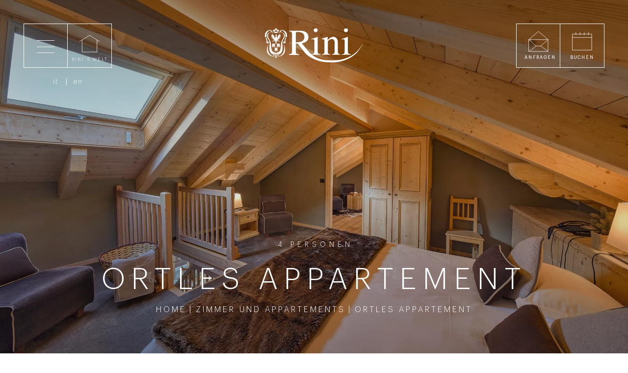

--- FILE ---
content_type: text/html;charset=utf-8
request_url: https://www.agriturismobormio.it/de/zimmer-und-appartements/ortles-appartement.html
body_size: 8227
content:
<!DOCTYPE html>
<html lang="de" xml:lang="de">
<head>
    <meta charset="utf-8"/>
    <meta http-equiv="Content-Type" content="text/html; charset=utf-8"/>
    <meta http-equiv="Content-Language" content="de"/>
    <title>Ortles Appartement | Agriturismo Rini Bormio</title>

    <meta name="description" content="Das Ortles Appartement vereint perfekt Eleganz, Klarheit und Funktionalität."/>
    <link rel="shortcut icon" href="/favicon.png" type="image/png"/>
    <meta name="robots" content="index,follow"/>

    <script type="text/javascript">
        var isMobCheck = false;
        var isTabCheck = false;
    </script>

    <meta name="viewport" content="width=device-width, initial-scale=1" />
    <meta name="theme-color" content="#7f7371" />


            <link rel="stylesheet" type="text/css" href="/assets/swiper/swiper-bundle.min.css?v=264fa5"/>
            <link rel="stylesheet" type="text/css" href="/assets/lightgallery/css/lightgallery.min.css?v=eab288"/>
            <link rel="stylesheet" type="text/css" href="/assets/css/style.css?v=73b88a"/>
            <link rel="stylesheet" type="text/css" href="/assets/css/lity.min.css?v=20e7fe"/>
            <link rel="stylesheet" type="text/css" href="/css/more.min.css?v=4fd5b0"/>
            <link rel="stylesheet" type="text/css" href="/css/ueppy.css?v=4e45d7"/>
                <link rel="stylesheet" type="text/css" href="/public/layouts/blog/modules/ultimeNotizie/ultimeNotizie.css?v=bac877"/>
    
                        <meta property="og:title" content="Ortles Appartement | Agriturismo Rini Bormio"/>
                    <meta property="og:description" content="Das Ortles Appartement vereint perfekt Eleganz, Klarheit und Funktionalität."/>
                    <meta property="og:url" content="https://www.agriturismobormio.it/de/zimmer-und-appartements/ortles-appartement.html"/>
                    <meta property="og:image" content="https://www.agriturismobormio.it/media/imagecache/allegati/e97d5a7fdd/ortles-059.jpg.jpg"/>
            
    
    
                        <script type="text/javascript">
            var recaptchaSiteKey = "6Lc8Y8wZAAAAAA5SEnNSwTmQsIrxDscMXM7v0fAo";
        </script>
                <script type="text/javascript">
            var iubendaSiteId = 2273747;
            var iubendaPolicyId = 18096877;
        </script>
                <script>
            
            (function (i, s, o, g, r, a, m) {
                i['GoogleAnalyticsObject'] = r;
                i[r] = i[r] || function () {
                    (i[r].q = i[r].q || []).push(arguments)
                }, i[r].l = 1 * new Date();
                a = s.createElement(o),
                    m = s.getElementsByTagName(o)[0];
                a.async = 1;
                a.src = g;
                m.parentNode.insertBefore(a, m)
            })(window, document, 'script', 'https://www.google-analytics.com/analytics.js', 'ga');
            
            ga('create', 'UA-215078224-1', 'auto');
                        ga('set', 'anonymizeIp', true)
            ga('send', 'pageview');
        </script>
    
    </head>
<body data-googlemapskey="AIzaSyAJ6Yj2GeKvRxpHeCyabSlecSJQ0zxL7FA">
<header class="pagine ">
    <div
        class="
                    barra-menu
                    position-absolute
                    w-100
                    p-4 p-md-5
                    d-flex
                    align-items-center
                    justify-content-between
                "
>
    <div class="d-flex flex-column h-100">
        <div class="d-flex h-100">
            <div class="wrap-hamburger">
                <button
                        class="
                                    hamburger hamburger--collapse
                                    d-flex
                                    align-items-center
                                    flex-column
                                    mt-1
                                "
                        type="button"
                >
                                <span class="hamburger-box">
                                    <span class="hamburger-inner"></span>
                                </span>
                </button>
            </div>
            <div class="wrap-mondorini">
                <a
                        data-toggle="modal"
                        data-target="#modalMondoRini"
                        class="btn btn-mondorini ls-0 p-0 w-100 mt-2"
                >
                    <img
                            src="/assets/imgs/elements/icon/mondoRini.svg"
                            class="d-block mx-auto"
                            alt="Rini´s Welt"
                    /><small class="ls-2 d-block mt-1"
                    >Rini´s Welt</small
                    >
                </a>
            </div>
        </div>
        <div>
            <div class="lingue mt-md-3">
                    <ul class="list-inline mb-0">
                    <li class="list-inline-item">
                <a href="https://www.agriturismobormio.it/" class="pr-3">it</a>
            </li>
                    <li class="list-inline-item">
                <a href="https://www.agriturismobormio.it/en/" class="pr-3">en</a>
            </li>
            </ul>

            </div>
        </div>
    </div>
    <h1 class="m-0">
        <a href="https://www.agriturismobormio.it/de/"
        ><img
                     src="/assets/imgs/elements/logo/logo-rini.svg" alt="Rini" title="Rini" 
                    class="logo position-absolute"
            /></a>
    </h1>
    <div class="wrap-richiediprenota d-flex">
        <a href="https://www.agriturismobormio.it/de/buchungsanfrage.html" class="btn border-white ls-0 d-none d-md-flex">
            <img
                    src="/assets/imgs/elements/icon/richiedi.svg"
                    class="d-block mx-auto mb-1"
                    alt="Buchungsanfrage"
            /><small class="ls-2">Anfragen</small>
        </a>
        <a href="https://be.bookingexpert.it/book/simple/step1?hotel=14478&lang=de&layout=803" class="btn btn-prenota ls-0" target="_blank">
            <img
                    src="/assets/imgs/elements/icon/prenota.svg"
                    class="d-block mx-auto mb-1"
                    alt="Buchen Sie online"
            /><small class="ls-2">Buchen</small>
        </a>
    </div>
</div>

            <div class="swiper-container swiper-pagine">
            <div class="swiper-wrapper">
                <div class="swiper-slide">
                    <img
                             src="/media/imagecache/menu/d6eb625865/ortles-066.jpg.jpg" alt="Ortles Appartement" title="Ortles Appartement" 
                    />
                    <div
                            class="
                                overlay-slide
                                position-absolute
                                w-100
                                h-100
                                pt-5
                            "
                    >
                        <div class="container text-center mt-2 pb-5 mb-4">
                                                            <div class="badge badge-opacity mb-4">
                                    4 Personen
                                </div>
                                                        <h2
                                    class="
                                        text-white
                                        font-weight-lighter
                                        text-uppercase
                                        ls-12
                                        mb-3
                                    "
                                    data-swiper-parallax="-200"
                                    data-swiper-parallax-opacity="0"
                            >
                                Ortles Appartement
                            </h2>
                            <nav aria-label="breadcrumb">
    <ol
            class="
                                            breadcrumb
                                            justify-content-center
                                            mb-1
                                            d-none d-md-flex
                                        "
    >
                                    <li class="breadcrumb-item"><a href="https://www.agriturismobormio.it/de/">Home</a></li>
                                                <li class="breadcrumb-item"><a href="https://www.agriturismobormio.it/de/zimmer-und-appartements/">Zimmer und Appartements</a></li>
                                                <li
                        class="breadcrumb-item active"
                        aria-current="page"
                >Ortles Appartement</li>
                        </ol>
</nav>

                        </div>
                    </div>
                </div>
            </div>
        </div>
        <div
        class="modal fade modal-mondo-rini"
        id="modalMondoRini"
        tabindex="-1"
        aria-labelledby="modalMondoRini"
        aria-hidden="false"
>
    <div class="modal-dialog">
        <div class="modal-content">
            <div
                    class="
                            modal-header
                            border-0
                            pb-4
                            pt-4 pt-md-5
                            px-4 px-md-5
                            d-flex
                            align-items-center
                        "
            >
                <img
                        src="/assets/imgs/elements/logo/logo-rini.svg"
                        class="logo"
                        alt="Rini´s Welt"
                />
                <button
                        type="button"
                        class="close mr-sm-2"
                        data-dismiss="modal"
                        aria-label=""
                >
                    <img src="/assets/imgs/close.svg" alt="" />
                </button>
            </div>
            <div class="modal-body px-4 text-center">
                    <div class="mb-4">
        <a href="/de/urlaub-am-bauernhof/" class="stretched-link" title="">
            <img
                     src="/media/imagecache/vetrina/0bc7803304/agriturismo-mondorini-1.jpg.png" alt="" title="Agriturismo Rini"  srcset="/media/imagecache/vetrina/16386454a2/agriturismo-mondorini-1.jpg.png 2x"
                    class="img-fluid"
            />
        </a>
    </div>
    <div class="mb-4">
        <a href="/de/die-malga-trela/" class="stretched-link" title="">
            <img
                     src="/media/imagecache/vetrina/5b994f8e6e/malgatrela-mondorini.jpg.png" alt="" title="Agriturismo Malga Trela"  srcset="/media/imagecache/vetrina/53215e7ea5/malgatrela-mondorini.jpg.png 2x"
                    class="img-fluid"
            />
        </a>
    </div>
    <div class="mb-4">
        <a href="/de/la-butiga.html" class="stretched-link" title="">
            <img
                     src="/media/imagecache/vetrina/88f85b2521/butiga-mondorini-1.jpg.png" alt="La butiga" title="La butiga"  srcset="/media/imagecache/vetrina/a4e30d5e0d/butiga-mondorini-1.jpg.png 2x"
                    class="img-fluid"
            />
        </a>
    </div>
    <div class="mb-4">
        <a href="/de/restaurant.html" class="stretched-link" title="">
            <img
                     src="/media/imagecache/vetrina/a9878c4d43/ristorante-mondorini-1.jpg.png" alt="" title="Restaurant"  srcset="/media/imagecache/vetrina/814c7393aa/ristorante-mondorini-1.jpg.png 2x"
                    class="img-fluid"
            />
        </a>
    </div>
    <div class="mb-4">
        <a href="https://www.agriturismobormio.it/de/wellness.html" class="stretched-link" title="">
            <img
                     src="/media/imagecache/vetrina/268de9e754/wellness-mondorini-2.jpg.png" alt="" title="Alpine wellness"  srcset="/media/imagecache/vetrina/9a13b0856d/wellness-mondorini-2.jpg.png 2x"
                    class="img-fluid"
            />
        </a>
    </div>

            </div>
        </div>
    </div>
</div>
</header>

<nav class="full-menu bg-primary position-fixed w-100 h-100">
    <div class="d-flex h-100 position-relative pt-5 pt-md-0">
        <div class="container z-1 ml-2 ml-md-0 pt-5">
            <div class="row change pt-5 pt-lg-0 mt-5 mt-lg-0">
                <div class="col-md-5">
                    <h3 class="text-white text-uppercase mb-2 ls-2 d-none d-sm-block">
                        <a class="lz-link" href="https://www.agriturismobormio.it/de/zimmer-und-appartements/">
                            Zimmer und Appartements
                        </a>
                    </h3>
                    <button
                            type="button"
                            class="btn p-0 d-sm-none text-capitalize ls-2"
                            data-toggle="collapse"
                            data-target="#collapseCamere"
                            aria-expanded="false"
                            aria-controls="collapseCamere"
                            style="text-transform: none"
                    >
                        <h3 class="text-white text-uppercase text-left ls-2 mb-3">
                            Zimmer und Appartements
                        </h3>
                    </button>
                        <ul
            class="list-unstyled pl-0 fs-20 mb-0 lista-camere text-uppercase"
            id="collapseCamere"
    >
                    <li style="margin-bottom: 4px">
                <a href="https://www.agriturismobormio.it/de/zimmer-und-appartements/classic-zimmer.html">
                    Classic Zimmer
                </a>
            </li>
                    <li style="margin-bottom: 4px">
                <a href="https://www.agriturismobormio.it/de/zimmer-und-appartements/familienzimmer.html">
                    Familienzimmer
                </a>
            </li>
                    <li style="margin-bottom: 4px">
                <a href="https://www.agriturismobormio.it/de/zimmer-und-appartements/superior-zimmer.html">
                    Superior Zimmer
                </a>
            </li>
                    <li style="margin-bottom: 4px">
                <a href="https://www.agriturismobormio.it/de/zimmer-und-appartements/superior-zimmer-1.html">
                    Superior Zimmer (1)
                </a>
            </li>
                    <li style="margin-bottom: 4px">
                <a href="https://www.agriturismobormio.it/de/zimmer-und-appartements/verbindungszimmer.html">
                    Verbindungszimmer
                </a>
            </li>
                    <li style="margin-bottom: 4px">
                <a href="https://www.agriturismobormio.it/de/zimmer-und-appartements/ortles-appartement.html">
                    Ortles Appartement
                </a>
            </li>
                    <li style="margin-bottom: 4px">
                <a href="https://www.agriturismobormio.it/de/zimmer-und-appartements/cevedale-appartement.html">
                    Cevedale Appartement
                </a>
            </li>
                    <li style="margin-bottom: 4px">
                <a href="https://www.agriturismobormio.it/de/zimmer-und-appartements/stelvio-appartement.html">
                    Stelvio Appartement
                </a>
            </li>
            </ul>

                </div>
                <div class="col-md-7">
                    <div class="row no-gutters pl-md-5">
                                                <ul
            class="
                    col-lg-6
                    list-unstyled
                                            pl-0
                        fs-28
                        text-white text-uppercase
                        border-right border-white
                        mw-250
                                                        "
            >
                <li>
            <a href="https://www.agriturismobormio.it/de/urlaub-am-bauernhof/">
                Urlaub am Bauernhof
            </a>
        </li>
                            <li>
            <a href="https://www.agriturismobormio.it/de/gift-card/">
                GIFT CARD
            </a>
        </li>
                            <li>
            <a href="https://www.agriturismobormio.it/de/restaurant.html">
                Restaurant
            </a>
        </li>
                            <li>
            <a href="https://www.agriturismobormio.it/de/wellness.html">
                Alpine wellness
            </a>
        </li>
                            <li>
            <a href="https://www.agriturismobormio.it/de/die-malga-trela/">
                Die Malga Trela
            </a>
        </li>
                            <li>
            <a href="https://www.agriturismobormio.it/de/aktivitaten/">
                Aktivitäten
            </a>
        </li>
                    </ul>
                                <ul
            class="
                    col-lg-6
                    list-unstyled
                                            pl-lg-5
                        fs-28
                        text-white text-uppercase
                                                        "
            >
                <li>
            <a href="https://www.agriturismobormio.it/de/bormio/">
                Bormio
            </a>
        </li>
                            <li>
            <a href="https://www.agriturismobormio.it/de/la-butiga.html">
                La Butiga
            </a>
        </li>
                            <li>
            <a href="https://www.agriturismobormio.it/de/news/">
                News und Angebote
            </a>
        </li>
                            <li>
            <a href="https://www.agriturismobormio.it/de/anreise-bormio.html">
                Anreise
            </a>
        </li>
                            <li>
            <a href="https://www.agriturismobormio.it/de/buchungsanfrage.html">
                Buchungsanfrage
            </a>
        </li>
            
                    </div>
                </div>
            </div>
        </div>
        <div class="left d-none d-md-block"></div>
        <div class="right d-none d-md-block"></div>
    </div>
</nav>

<div id="content"></div>
            <main class="dettaglio-camera" id="dettaglio-camera"
              >
            <section class="container">
                                    <div class="row text-center py-5 slogan">
                        <div class="col-lg-8 col-md-10 mx-auto pt-4">
                            <h2>Das Ortles Appartement vereint perfekt Eleganz, Klarheit und Funktionalit&auml;t.<br /><br /></h2>
<p>Das lichtdurchflutete und &auml;u&szlig;ert <strong>gem&uuml;tliche</strong> Appartement erstreckt sich &uuml;ber zwei Ebenen: auf der ersten befinden sich eine vollst&auml;ndig ausgestattete K&uuml;che (Induktionsherd, Geschirrsp&uuml;lmaschine, Backrohr, Mikrowelle und alles, was man sonst noch ben&ouml;tigt) und ein <strong>Wohn-Essbereich mit Panoramablick auf Bormios Bergwelt</strong>; auf der zweiten Ebene hingegen erwarten Sie <strong>zwei miteinander verbundene Schlafzimmer</strong> f&uuml;r bis zu 4 Personen.</p>
<p>Das Ortles Appartement kann sowohl als Appartement als auch als Hotelzimmer (inklusive t&auml;glicher Reinigung, Handtuchwechsel, Fr&uuml;hst&uuml;ck und eventuellem Abendessen) gebucht werden.</p>
                        </div>
                    </div>
                                                                    <div class="row">
                        <div class="col text-center position-relative">
                            <div class="griglia-gallery mb-md-4" id="lightgallery">
                                                                                                            <div class="div1">
                                            <a
                                                    href="/media/imagecache/allegati/555f7feaa3/ortles-059.jpg.jpg"
                                                                                                >
                                                <img
                                                         src="/media/imagecache/allegati/c762936e3c/ortles-059.jpg.jpg" alt=""   srcset="/media/imagecache/allegati/9a4cf0dbb1/ortles-059.jpg.jpg 2x"
                                                        class="w-100"
                                                />
                                            </a>
                                        </div>
                                                                                                                                                <div class="div2">
                                            <a
                                                    href="/media/imagecache/allegati/6168e67208/ortles-061.jpg.jpg"
                                                                                                >
                                                <img
                                                         src="/media/imagecache/allegati/0bdda7c7d0/ortles-061.jpg.jpg" alt=""   srcset="/media/imagecache/allegati/e4aded3aa5/ortles-061.jpg.jpg 2x"
                                                        class="w-100"
                                                />
                                            </a>
                                        </div>
                                                                                                                                                <div class="div3">
                                            <a
                                                    href="/media/imagecache/allegati/7a8f35e5dc/ortles-068.jpg.jpg"
                                                                                                >
                                                <img
                                                         src="/media/imagecache/allegati/361d85e833/ortles-068.jpg.jpg" alt=""   srcset="/media/imagecache/allegati/94e0f47053/ortles-068.jpg.jpg 2x"
                                                        class="w-100"
                                                />
                                            </a>
                                        </div>
                                                                                                                                                <div class="div4">
                                            <a
                                                    href="/media/imagecache/allegati/9e45b0eb4b/esterno-camere-091.jpg.jpg"
                                                                                                >
                                                <img
                                                         src="/media/imagecache/allegati/63bf9b1858/esterno-camere-091.jpg.jpg" alt=""   srcset="/media/imagecache/allegati/b12e3fcaa2/esterno-camere-091.jpg.jpg 2x"
                                                        class="w-100"
                                                />
                                            </a>
                                        </div>
                                                                                                                                                <div class="div5">
                                            <a
                                                    href="/media/imagecache/allegati/b4d61d98e6/ortles-070.jpg.jpg"
                                                                                                >
                                                <img
                                                         src="/media/imagecache/allegati/6c0d368c04/ortles-070.jpg.jpg" alt=""   srcset="/media/imagecache/allegati/0a3c9ac84c/ortles-070.jpg.jpg 2x"
                                                        class="w-100"
                                                />
                                            </a>
                                        </div>
                                                                                                                                                <div class="div6">
                                            <a
                                                    href="/media/imagecache/allegati/42cbd7f13d/0-app-ortles.jpg.jpg"
                                                                                                >
                                                <img
                                                         src="/media/imagecache/allegati/bca4ad545e/0-app-ortles.jpg.jpg" alt=""   srcset="/media/imagecache/allegati/c518ba0ab2/0-app-ortles.jpg.jpg 2x"
                                                        class="w-100"
                                                />
                                            </a>
                                        </div>
                                                                                                                                                <div class="div7">
                                            <a
                                                    href="/media/imagecache/allegati/9d56fd082e/ortles-064.jpg.jpg"
                                                                                                >
                                                <img
                                                         src="/media/imagecache/allegati/6d0de299bb/ortles-064.jpg.jpg" alt=""   srcset="/media/imagecache/allegati/afac3c1def/ortles-064.jpg.jpg 2x"
                                                        class="w-100"
                                                />
                                            </a>
                                        </div>
                                                                                                                                                <div class="div8">
                                            <a
                                                    href="/media/imagecache/allegati/27c039ed4c/ortles-056.jpg.jpg"
                                                                                                >
                                                <img
                                                         src="/media/imagecache/allegati/0e03d0cc6d/ortles-056.jpg.jpg" alt=""   srcset="/media/imagecache/allegati/2714ba659c/ortles-056.jpg.jpg 2x"
                                                        class="w-100"
                                                />
                                            </a>
                                        </div>
                                                                                                                                                <a href="/media/imagecache/allegati/f7d61445e8/ortles-057.jpg.jpg"
                                           title=""
                                        ></a>
                                                                                                                                                <a href="/media/imagecache/allegati/112b1924c3/ortles-071.jpg.jpg"
                                           title=""
                                        ></a>
                                                                                                                                                <a href="/media/imagecache/allegati/303b8dfcc7/ortles-066.jpg.jpg"
                                           title=""
                                        ></a>
                                                                                                </div>
                        </div>
                    </div>
                                                                        <div class="row">
                        <div class="col-lg-11 offset-lg-1">
                            <div class="row align-items-center">
                                <div
                                        class="
                                    col-md-4
                                    servizi
                                    mt-3 mt-md-0
                                    py-4
                                    pt-md-0
                                "
                                >
                                    <ul>
                                                                                    <li>
                                                <img
                                                        src="/assets/imgs/elements/icon/wifi.svg"
                                                        class="mr-2"
                                                        alt="WiFi"
                                                />
                                                WiFi
                                            </li>
                                                                                    <li>
                                                <img
                                                        src="/assets/imgs/elements/icon/tv.svg"
                                                        class="mr-2"
                                                        alt="TV"
                                                />
                                                TV
                                            </li>
                                                                                    <li>
                                                <img
                                                        src="/assets/imgs/elements/icon/parcheggio.svg"
                                                        class="mr-2"
                                                        alt="Parkplatz"
                                                />
                                                Parkplatz
                                            </li>
                                                                            </ul>
                                </div>
                                <div
                                        class="
                                    col-md-8
                                    piantina
                                    pb-5
                                    text-center text-md-left
                                "
                                >
                                    <div
                                            class="pb-md-5 d-md-flex align-items-center"
                                    >
                                        <img
                                                 src="/media/imagecache/menu/43d304dd7d/ortles1.png.png" alt="Ortles Appartement" title="Ortles Appartement"  srcset="/media/imagecache/menu/f763c3ad5e/ortles1.png.png 2x"
                                                class="
                                            img-fluid
                                            mt-md-n3 mt-lg-n5
                                            mb-4 mb-md-0
                                        "
                                        />
                                        <div class="pl-md-4 pl-lg-5">
                                                                                            <p class="text-tertiary mb-1">
                                                    Größe
                                                </p>
                                                <h2
                                                        class="
                                                font-weight-lighter
                                                text-uppercase
                                            "
                                                >
                                                    70 MQ
                                                </h2>
                                                <br/>
                                                                                                                                        <p class="text-tertiary mb-1">
                                                    Gästeanzahl
                                                </p>
                                                <h2
                                                        class="
                                                font-weight-lighter
                                                text-uppercase
                                            "
                                                >
                                                    4
                                                </h2>
                                                                                    </div>
                                    </div>
                                </div>
                            </div>
                        </div>
                    </div>
                            </section>
                    </main>
    
    

        <section class="blocco-testo-foto-2021 d-md-flex">
        <div class="foto order-0 order-md-1">
            <img  src="/media/imagecache/2cd09787b4/prenota-default.jpg.jpg" alt=""  
                    srcset="/media/imagecache/e1b0a73b37/prenota-default.jpg.jpg 2x"
            >
        </div>
        <div class="
                    testo
                    d-flex
                    align-items-center
                    justify-content-center
                    order-1 order-md-0
                "
        >
            <div class="text-center py-3">
                                <h2 class="h3">
                    Sind Sie an unserem Ortles Appartement interessiert?
                </h2>
                <div>
                    <a href="https://www.agriturismobormio.it/de/buchungsanfrage.html" class="btn btn-light btn-reverse mt-4">
                        <i class="fal fa-envelope-open mr-1"></i>
                        Buchungsanfrage
                    </a>
                    <a href="https://be.bookingexpert.it/book/simple/step1?hotel=14478&lang=de&layout=803" class="btn btn-secondary mt-4" target="_blank">
                        <i class="fal fa-calendar-day mr-1"></i>
                        Buchen Sie online
                    </a>
                </div>
            </div>
        </div>
    </section>


        <section class="bg-secondary py-4 py-md-5 alternative">
    <div class="container py-4 py-md-5 text-center">
        <small class="ls-2"></small>
        <h2 class="mt-1 mb-4"></h2>
        <div class="row position-relative">
            <div class="col-12 mx-auto">
                <div class="swiper-container swiper-proposte">
                    <div class="swiper-wrapper">
                                                    <div class="swiper-slide">
                                <div
                                        class="
                                            card-proposta
                                            mx-auto
                                            position-relative
                                        "
                                >
                                    <img
                                             src="/media/imagecache/menu/47e46b419c/camera-classic-113.jpg.jpg" alt="Classic Zimmer" title="Classic Zimmer"  srcset="/media/imagecache/menu/027350acc5/camera-classic-113.jpg.jpg 2x"
                                            class="img-fluid"
                                    />
                                    <div
                                            class="
                                                wrap
                                                w-100
                                                p-3
                                            "
                                    >
                                        <p
                                                    class="
                                                        mb-1
                                                    "
                                            >
                                                2 Personen
                                            </p>
                                        <a
                                                    href="https://www.agriturismobormio.it/de/zimmer-und-appartements/classic-zimmer.html"
                                                    class="stretched-link"
                                            >
                                            <h3 class="text-left h5">
                                                Classic Zimmer
                                            </h3>
                                        </a>
                                        <div
                                                class="mb-1 text-left"
                                        >
                                            Zweibett- oder Doppelzimmer für den pragmatischen Reisenden mit Augenmerk fürs Detail.
                                        </div>
                                    </div>
                                </div>
                            </div>
                                                    <div class="swiper-slide">
                                <div
                                        class="
                                            card-proposta
                                            mx-auto
                                            position-relative
                                        "
                                >
                                    <img
                                             src="/media/imagecache/menu/b166c4635f/family-3.jpg.jpg" alt="Familienzimmer" title="Familienzimmer"  srcset="/media/imagecache/menu/f6b9569cec/family-3.jpg.jpg 2x"
                                            class="img-fluid"
                                    />
                                    <div
                                            class="
                                                wrap
                                                w-100
                                                p-3
                                            "
                                    >
                                        <p
                                                    class="
                                                        mb-1
                                                    "
                                            >
                                                4 Personen
                                            </p>
                                        <a
                                                    href="https://www.agriturismobormio.it/de/zimmer-und-appartements/familienzimmer.html"
                                                    class="stretched-link"
                                            >
                                            <h3 class="text-left h5">
                                                Familienzimmer
                                            </h3>
                                        </a>
                                        <div
                                                class="mb-1 text-left"
                                        >
                                            Unser geräumiges Familienzimmer ist mit einem gemütlichen Doppelbett und einem Stockbett, einem großen Schreibtisch sowie zwei Balkonen ausgestattet.
                                        </div>
                                    </div>
                                </div>
                            </div>
                                                    <div class="swiper-slide">
                                <div
                                        class="
                                            card-proposta
                                            mx-auto
                                            position-relative
                                        "
                                >
                                    <img
                                             src="/media/imagecache/menu/a2d12e89d4/0-camere-superior.jpg.jpg" alt="Superior Zimmer" title="Superior Zimmer"  srcset="/media/imagecache/menu/bbe0f6751f/0-camere-superior.jpg.jpg 2x"
                                            class="img-fluid"
                                    />
                                    <div
                                            class="
                                                wrap
                                                w-100
                                                p-3
                                            "
                                    >
                                        <p
                                                    class="
                                                        mb-1
                                                    "
                                            >
                                                4 Personen
                                            </p>
                                        <a
                                                    href="https://www.agriturismobormio.it/de/zimmer-und-appartements/superior-zimmer.html"
                                                    class="stretched-link"
                                            >
                                            <h3 class="text-left h5">
                                                Superior Zimmer
                                            </h3>
                                        </a>
                                        <div
                                                class="mb-1 text-left"
                                        >
                                            Unsere geräumigen und gemütlichen Superior Zimmer sind Dreibettzimmer mit der Option eines vierten Zustellbettes.
                                        </div>
                                    </div>
                                </div>
                            </div>
                                                    <div class="swiper-slide">
                                <div
                                        class="
                                            card-proposta
                                            mx-auto
                                            position-relative
                                        "
                                >
                                    <img
                                             src="/media/imagecache/menu/c3c2870721/panoramica-1.jpg.jpg" alt="Superior Zimmer" title="Superior Zimmer"  srcset="/media/imagecache/menu/484e766f59/panoramica-1.jpg.jpg 2x"
                                            class="img-fluid"
                                    />
                                    <div
                                            class="
                                                wrap
                                                w-100
                                                p-3
                                            "
                                    >
                                        <p
                                                    class="
                                                        mb-1
                                                    "
                                            >
                                                2/3 ospiti
                                            </p>
                                        <a
                                                    href="https://www.agriturismobormio.it/de/zimmer-und-appartements/superior-zimmer-1.html"
                                                    class="stretched-link"
                                            >
                                            <h3 class="text-left h5">
                                                Superior Zimmer (1)
                                            </h3>
                                        </a>
                                        <div
                                                class="mb-1 text-left"
                                        >
                                            Unsere geräumigen und gemütlichen Superior Zimmer sind Dreibettzimmer mit der Option eines vierten Zustellbettes.
                                        </div>
                                    </div>
                                </div>
                            </div>
                                                    <div class="swiper-slide">
                                <div
                                        class="
                                            card-proposta
                                            mx-auto
                                            position-relative
                                        "
                                >
                                    <img
                                             src="/media/imagecache/menu/90b52e68df/4-camere-comunicanti-1.jpg.jpg" alt="Verbindungszimmer" title="Verbindungszimmer"  srcset="/media/imagecache/menu/b5b9cd65b3/4-camere-comunicanti-1.jpg.jpg 2x"
                                            class="img-fluid"
                                    />
                                    <div
                                            class="
                                                wrap
                                                w-100
                                                p-3
                                            "
                                    >
                                        <p
                                                    class="
                                                        mb-1
                                                    "
                                            >
                                                5 Personen
                                            </p>
                                        <a
                                                    href="https://www.agriturismobormio.it/de/zimmer-und-appartements/verbindungszimmer.html"
                                                    class="stretched-link"
                                            >
                                            <h3 class="text-left h5">
                                                Verbindungszimmer
                                            </h3>
                                        </a>
                                        <div
                                                class="mb-1 text-left"
                                        >
                                            Die Verbindungszimmer des Agriturismo Rini bieten zwei voneinander getrennte Zimmer, welche jeweils über einen Balkon mit Blick an die Cima Reit verfügen.
                                        </div>
                                    </div>
                                </div>
                            </div>
                                                    <div class="swiper-slide">
                                <div
                                        class="
                                            card-proposta
                                            mx-auto
                                            position-relative
                                        "
                                >
                                    <img
                                             src="/media/imagecache/menu/77d07b891e/ortles-066.jpg.jpg" alt="Ortles Appartement" title="Ortles Appartement"  srcset="/media/imagecache/menu/b00acb3556/ortles-066.jpg.jpg 2x"
                                            class="img-fluid"
                                    />
                                    <div
                                            class="
                                                wrap
                                                w-100
                                                p-3
                                            "
                                    >
                                        <p
                                                    class="
                                                        mb-1
                                                    "
                                            >
                                                4 Personen
                                            </p>
                                        <a
                                                    href="https://www.agriturismobormio.it/de/zimmer-und-appartements/ortles-appartement.html"
                                                    class="stretched-link"
                                            >
                                            <h3 class="text-left h5">
                                                Ortles Appartement
                                            </h3>
                                        </a>
                                        <div
                                                class="mb-1 text-left"
                                        >
                                            Das Ortles Appartement vereint perfekt Eleganz, Klarheit und Funktionalität.
                                        </div>
                                    </div>
                                </div>
                            </div>
                                                    <div class="swiper-slide">
                                <div
                                        class="
                                            card-proposta
                                            mx-auto
                                            position-relative
                                        "
                                >
                                    <img
                                             src="/media/imagecache/menu/0beca4ae52/0-app-cevedale.jpg.jpg" alt="Cevedale Appartement" title="Cevedale Appartement"  srcset="/media/imagecache/menu/8fccf7fac8/0-app-cevedale.jpg.jpg 2x"
                                            class="img-fluid"
                                    />
                                    <div
                                            class="
                                                wrap
                                                w-100
                                                p-3
                                            "
                                    >
                                        <p
                                                    class="
                                                        mb-1
                                                    "
                                            >
                                                4 Personen
                                            </p>
                                        <a
                                                    href="https://www.agriturismobormio.it/de/zimmer-und-appartements/cevedale-appartement.html"
                                                    class="stretched-link"
                                            >
                                            <h3 class="text-left h5">
                                                Cevedale Appartement
                                            </h3>
                                        </a>
                                        <div
                                                class="mb-1 text-left"
                                        >
                                            Das Cevedale Appartement ist die ideale Unterkunft für jene, die nach absoluter Entspannung und Intimität suchen.
                                        </div>
                                    </div>
                                </div>
                            </div>
                                                    <div class="swiper-slide">
                                <div
                                        class="
                                            card-proposta
                                            mx-auto
                                            position-relative
                                        "
                                >
                                    <img
                                             src="/media/imagecache/menu/feca8eaac8/stelvio-042.jpg.jpg" alt="Stelvio Appartement" title="Stelvio Appartement"  srcset="/media/imagecache/menu/8d2f258233/stelvio-042.jpg.jpg 2x"
                                            class="img-fluid"
                                    />
                                    <div
                                            class="
                                                wrap
                                                w-100
                                                p-3
                                            "
                                    >
                                        <p
                                                    class="
                                                        mb-1
                                                    "
                                            >
                                                6 Personen
                                            </p>
                                        <a
                                                    href="https://www.agriturismobormio.it/de/zimmer-und-appartements/stelvio-appartement.html"
                                                    class="stretched-link"
                                            >
                                            <h3 class="text-left h5">
                                                Stelvio Appartement
                                            </h3>
                                        </a>
                                        <div
                                                class="mb-1 text-left"
                                        >
                                            Das Stelvio Appartement verbindet gekonnt Funktionalität mit Eleganz und Klarheit.
                                        </div>
                                    </div>
                                </div>
                            </div>
                                            </div>
                </div>
            </div>
            <div class="d-flex justify-content-between align-items-center w-100">
                <div
                        class="
                                swiper-nav swiper-back-proposte
                            "
                        style="bottom: 0; top: unset;"
                >
                    <img
                            src="/assets/imgs/elements/icon/arrow-left.svg"
                            alt="Vor"
                    />
                </div>
                <div
                        class="
                                swiper-nav swiper-next-proposte
                            "
                        style="bottom: 0; top: unset;"
                >
                    <img
                            src="/assets/imgs/elements/icon/arrow-right.svg"
                            alt="Zurück"
                    />
                </div>
            </div>
        </div>
    </div>
</section>





            <section class="scegli-rini py-5 d-flex align-items-center"
             style="background-image: url('/media/imagecache/vetrina/3a257b5709/scegli-rini-bormio.jpg.jpg')"
    >
        <div class="container py-md-5">
            <div class="row py-md-4">
                <div class="col-md-6">
                    <h2 class="
                                text-white
                                font-weight-lighter
                                text-uppercase
                                my-4 my-md-0
                            "
                    >
                        Wählen Sie Rini für Ihren Urlaub in Bormio.
                    </h2>
                </div>
                <div class="col-md-6">
                    <div class="elenco-check text-white">
                        <ul>
<li>Qualit&auml;tsk&uuml;che</li>
<li>Gem&uuml;tliche Zimmer aus nat&uuml;rlichen Materialien</li>
<li>Reichhaltiges Fr&uuml;hst&uuml;ck aus frischen s&uuml;&szlig;en und herzhaften Produkten</li>
<li>Gratis Citybikes f&uuml;r Gro&szlig;e und Kleine Privater Shuttleservice zu den Skiliften</li>
<li>Authentischer Zugang zu Natur und Tieren</li>
<li>Strategische und ruhige Position</li>
<li>Kenntnis des Territoriums und seines Potenzials</li>
</ul>
                    </div>
                </div>
            </div>
        </div>
    </section>


<section class="recensioni py-4 py-md-5">
    <div class="container pt-4 pb-5 pt-md-5 position-relative mb-4">
        <div class="swiper-container swiper-recensioni">
            <div class="swiper-wrapper">
                                                <div class="swiper-slide">
                    <div class="wrap-recensione mx-auto pt-md-4">
                        <p>
                            Sehr freundliches Personal, Zimmer geschmackvoll eingerichtet und sauber. Das Fr&uuml;hst&uuml;ck war qualitativ ausgezeichnet.
                            <span>Thomas, <small>Deutschland</small></span>
                        </p>
                    </div>
                </div>
                                <div class="swiper-slide">
                    <div class="wrap-recensione mx-auto pt-md-4">
                        <p>
                            Das Rini-Personal ist professionell und das Zimmer sehr ger&auml;umig. Das Agriturismo liegt in Fu&szlig;wegn&auml;he von Bormios Innenstadt entfernt.&nbsp;
                            <span>Andrea, <small>Deutschland</small></span>
                        </p>
                    </div>
                </div>
                                <div class="swiper-slide">
                    <div class="wrap-recensione mx-auto pt-md-4">
                        <p>
                            Alle Mitarbeiter waren sehr freundlich und machten einen sehr guten, professionellen Job.
                            <span>Mark, <small>Schweiz</small></span>
                        </p>
                    </div>
                </div>
                                <div class="swiper-slide">
                    <div class="wrap-recensione mx-auto pt-md-4">
                        <p>
                            Sch&ouml;ne Unterkunft nahe Bormio. Alles neu und sch&ouml;n eingerichtet (viel Holz).&nbsp;Tolles Restaurant mit gutem Essen.
                            <span>Stephan, <small>Schweiz</small></span>
                        </p>
                    </div>
                </div>
                            </div>
        </div>

        <div class="swiper-nav swiper-back-proposte position-absolute">
            <img
                    src="/assets/imgs/elements/icon/icon-arrow-left-light.svg"
                    alt="Vor"
            />
        </div>
        <div class="swiper-nav swiper-next-proposte position-absolute">
            <img
                    src="/assets/imgs/elements/icon/icon-arrow-right-light.svg"
                    alt="Zurück"
            />
        </div>
    </div>
</section>



<footer class="bg-secondary mt-5"
        style="z-index: 1; position: relative;"
>
            <div
                class="
                    container
                    wrap-cta
                    position-relative
                    text-center
                "
        >
            <a href="https://www.agriturismobormio.it/de/buchungsanfrage.html" class="btn btn-white btn-reverse"
            ><i class="fal fa-envelope-open mr-1"></i>Buchungsanfrage</a
            ><a href="https://be.bookingexpert.it/book/simple/step1?hotel=14478&lang=de&layout=803" class="btn btn-primary d-none d-md-inline-block" target="_blank"
            ><i class="fal fa-calendar-day mr-1"></i>Buchen Sie online</a
            >
        </div>
        <div class="container pt-5 pb-2 bg-image">
        <div class="row mt-4 text-center">
            <div class="col">
                <img
                        src="/assets/imgs/elements/logo/logo-rini-brown.svg"
                        class="img-fluid"
                        alt="Rini Bormio"
                />
                <address class="mt-5 mb-1 py-md-4">
                    Via Cavalier Pietro Rini, 2<br />
23032 Bormio (SO)
                </address>
                <a href="tel:+39 0342 901224">+39 0342 901224</a>
                                <a href="mailto:info@rini.it" class="d-block mb-4">info@rini.it</a>
                <ul class="list-inline mt-4 mb-5">
                    
    <li class="list-inline-item mx-1">
        <a target="_blank" class="" href="https://wa.me/%2B393289556008?text=Buongiorno%2C%20vorrei%20maggiori%20informazioni">
            <i class="fab fa-whatsapp"></i>
        </a>
    </li>
    <li class="list-inline-item mx-1">
        <a target="_blank" class="" href="https://www.facebook.com/AgriturismoRini">
            <i class="fab fa-facebook"></i>
        </a>
    </li>
    <li class="list-inline-item mx-1">
        <a target="_blank" class="" href="https://www.instagram.com/agriturismorini/">
            <i class="fab fa-instagram"></i>
        </a>
    </li>
    <li class="list-inline-item mx-1">
        <a target="_blank" class="" href="https://www.tripadvisor.it/Hotel_Review-g194697-d1987021-Reviews-Agriturismo_Rini-Bormio_Province_of_Sondrio_Lombardy.html">
            <i class="fab fa-tripadvisor"></i>
        </a>
    </li>

                </ul>

            </div>
        </div>
    </div>
    <div class="container pt-2 pb-3 small">
        <div class="row">
            <div class="col-md-7 text-center text-md-left privacyIubendaUPY">
                &copy; 2026 Agriturismo Rini - P. IVA: 00820190148 - CIR: 014009-AGR-00001  -
            </div>
            <div
                    class="col-md-5 text-center text-md-right mt-3 mt-md-0"
            >
                Siti web per Hotel
                <a href="https://ueppy.com/contattaci/">
                    <img
                            src="/assets/imgs/logo-ueppy.svg"
                            class="ml-1"
                            alt="Ueppy"
                    />
                </a>
            </div>
        </div>
    </div>
</footer>


<div class="barra-logo-fixed-scroll d-flex align-items-center justify-content-between">
    <div class="flex-grow-1 w-100 d-flex justify-content-start align-items-center">
        <button
                class="
                        hamburger hamburger--collapse
                        d-flex
                        align-items-center
                        flex-column
                        p-2
                        p-md-4
                    "
                type="button"
        >
                    <span class="hamburger-box">
                        <span class="hamburger-inner --hamburger-primary"></span>
                    </span>
        </button>
        <a
                data-toggle="modal"
                data-target="#modalMondoRini"
                class="btn btn-mondorini ls-0 p-2 pe-4"
        >
            <span class="ls-2 d-block mt-1 text-primary" style="font-weight: bolder">Rini´s Welt</span>
        </a>
    </div>
    <a href="https://www.agriturismobormio.it/de/"
         ><img
             src="/assets/imgs/elements/logo/logo-rini-brown.svg"
             class="logo"
             alt="Rini"
     /></a>
    <div class="flex-grow-1 w-100">
        <div class="wrap-richiediprenota d-flex justify-content-end align-items-center">
            <a href="https://www.agriturismobormio.it/de/buchungsanfrage.html" class="btn border-white ls-0 d-none d-md-flex">
                <small class="ls-2" style="font-weight: bolder">Anfragen</small>
            </a>
            <a href="https://be.bookingexpert.it/book/simple/step1?hotel=14478&lang=de&layout=803" class="btn btn-prenota ls-0" target="_blank">
                <small class="ls-2" style="font-weight: bolder">Buchen</small>
            </a>
        </div>
    </div>
</div>

    <div class="gift-voucher" style="display: none;">
        <div>
            <img src="/assets/imgs/gift.svg" alt="Gift"/>
            <a href="https://www.agriturismobormio.it/de/gift-card/" class="stretched-link d-block text-white text-center"
                style="text-decoration: none">
                <span class="ls-2">GIFT VOUCHERS</span>
            </a>
        </div>
    </div>





    <script type="text/javascript" src="/assets/js/jquery.min.js?v=eab288"></script>
  <script type="text/javascript" src="/node_modules/@bower_components/jquery-form/jquery.form.js?v=8ce90d"></script>
  <script type="text/javascript" src="/node_modules/@bower_components/js-cookie/src/js.cookie.js?v=8ce90d"></script>
  <script type="text/javascript" src="/node_modules/@bower_components/handlebars/handlebars.min.js?v=f53348"></script>
  <script type="text/javascript" src="/node_modules/arrive/minified/arrive.min.js?v=033658"></script>
  <script type="text/javascript" src="/node_modules/@bower_components/lightbox2/dist/js/lightbox.min.js?v=48d145"></script>
  <script type="text/javascript" src="/lib/php.js?v=78b67f"></script>
  <script type="text/javascript" src="/lib/ueppy/Utils.Class.js?v=78b67f"></script>
  <script type="text/javascript" src="/assets/js/bootstrap.min.js?v=eab288"></script>
  <script type="text/javascript" src="/assets/js/swiper.min.js?v=eab288"></script>
  <script type="text/javascript" src="/assets/js/scrollreveal.min.js?v=eab288"></script>
  <script type="text/javascript" src="/assets/lightgallery/js/lightgallery.min.js?v=eab288"></script>
  <script type="text/javascript" src="/assets/js/starter.js?v=db853d"></script>
  <script type="text/javascript" src="/assets/js/mappa.js?v=80a06a"></script>
  <script type="text/javascript" src="/assets/js/lity.min.js?v=da3c53"></script>
  <script type="text/javascript" src="/js/main.js?v=7b07b7"></script>
  <script type="text/javascript" src="/js/custom/custom.min.js?v=309f71"></script>
      <script type="text/javascript" src="/media/languages/de/locale-public-js.json?v=880146"></script>
  

</body>
</html>


--- FILE ---
content_type: text/css
request_url: https://www.agriturismobormio.it/css/more.min.css?v=4fd5b0
body_size: 267
content:
/*!
 * Copyright (c) 2021 Ueppy S.R.L.
 */.elenco-check ul{list-style:none}.full-menu .lz-link{color:#fff}.full-menu .lz-link:hover{text-decoration:none;opacity:.8}.modal-mondo-rini .modal-content::-webkit-scrollbar{display:none}.modal-mondo-rini .modal-content{-ms-overflow-style:none;scrollbar-width:none}.icons-bigger i{font-size:32px}.barra-logo-fixed-scroll{background-color:#fff;width:100% !important;left:0 !important}.ls-6{letter-spacing:6px}@media(max-width: 991.98px){.ls-6{letter-spacing:normal}}.hamburger-inner.--hamburger-primary,.hamburger-inner.--hamburger-primary::before,.hamburger-inner.--hamburger-primary::after,.hamburger.is-active .hamburger-inner.--hamburger-primary,.hamburger.is-active .hamburger-inner.--hamburger-primary::before,.hamburger.is-active .hamburger-inner.--hamburger-primary::after{background-color:var(--primary)}header .barra-menu .wrap-richiediprenota{position:absolute}.gift-voucher{position:fixed;bottom:20px;right:20px;z-index:2}.gift-voucher>div{position:fixed;bottom:20px;right:20px;background-color:#2f503c;width:90px;height:90px;display:flex;justify-content:center;align-items:center;gap:5px;flex-direction:column;font-size:9px;font-weight:600;font-family:"Graphik",sans-serif;isolation:isolate;line-height:1;padding:10px}@media(max-width: 991.98px){.gift-voucher{width:80px;height:80px;padding:10px;line-height:1}}/*# sourceMappingURL=more.min.css.map */


--- FILE ---
content_type: text/css
request_url: https://www.agriturismobormio.it/css/ueppy.css?v=4e45d7
body_size: 1136
content:
pre.debug {
    background-color: #000;
    color: #FAA00C;
    width: 960px;
    font-family: monospace;
    font-size: 12px;
    margin: auto;
    text-align: left;
    padding: 20px;
    margin-bottom: 20px;
}

pre.debug strong {
    font-family: monospace;
    font-size: 12px;
    color: #FAA00C;
}

.txt2 {
    text-indent: -9999px;
    height: 1px;
}

.modal {
    z-index: 15000;
}

.modal-dialog {
    z-index: 15001;
}

#preventivoSpese {
    position: relative;
    left: 0;
}

.areaRiservata .boxPreventivo {
    padding-bottom: 3em;
}

/*
.corrieriDisponibili{
    background-color:#fff;
    padding:2em;
    display:none;
}*/

/* nel profilo utente se non metto queste regole è tutto un po' scombinato, da rivedere */

/* Questo mancava, serve per metteere il bottone del cestino di fianco all'indirizzo nel processo di checkout */
.box2 .lineaIndirizzo span.delAddr {
    display: block;
    height: 2.5em;
    width: 3em;
    float: left;
    margin: 0.5em 0 0.5em 1%;
}

.box2 .lineaIndirizzo span.content {
    display: block;
    float: left;
    height: 2.5em;
    width: 50%;
    overflow: hidden;
    text-overflow: ellipsis;
    margin: 0.5em 0 0.5em 25%;
}

/** se non metto questo le condizioni di vendita non sono a finaco al checkbox (ho aggiunto anche classe checkbox-inline al check) **/
label.condizioni_vendita {
    display: inline-block !important;
}

/* tecnica honepot */
.hp {
    height: 1px;
    text-indent: -9000px;
}

.coupon #note {
    width: 95%;
    margin: auto;
    height: 120px;
}

/*.overlay {*/
/*    !* Height & width depends on how you want to reveal the overlay (see JS below) *!*/
/*    height: 100%;*/
/*    width: 100%;*/
/*    position: fixed; !* Stay in place *!*/
/*    z-index: 1; !* Sit on top *!*/
/*    left: 0;*/
/*    top: 0;*/
/*    background-color: rgb(0, 0, 0); !* Black fallback color *!*/
/*    background-color: rgba(0, 0, 0, 0.9); !* Black w/opacity *!*/
/*    overflow-x: hidden; !* Disable horizontal scroll *!*/
/*    transition: 0.5s; !* 0.5 second transition effect to slide in or slide down the overlay (height or width, depending on reveal) *!*/
/*}*/

.gmapCont {
    width: 90%;
    height: 90%;
    position: fixed;
    top: 5%;
    left: 5%;
    border: 1px solid #000;
    background-color: #fff;
    z-index: 10; /* Sit on top */
    text-align: center;
    color: #000;
    padding: 0.5em;
}

.gmapCont .gmap {
    width: 100%;
    height: 95%;
}

#iubenda-cs-banner {
    bottom: 0 !important;
    left: 0 !important;
    position: fixed !important;
    width: 100% !important;
    z-index: 99999998 !important;
    background-color: #666;
}

.iubenda-cs-content {
    display: block;
    margin: 0 auto;
    padding: 0 20px;
    width: auto;
    font-size: 1em;
    background: #666;
    color: #ddd;
}

.iubenda-cs-rationale {
    position: relative;
    margin: 0 auto;
    padding: 0 2em;
}

.iubenda-banner-content > p {
    line-height: 1.35em;
}

.iubenda-cs-close-btn {
    margin: 0;
    color: #ddd;
    text-decoration: none;
    font-size: 1em;
    position: absolute;
    top: 0;
    right: 0.5em;
    border: none;
}

.iubenda-cs-cookie-policy-lnk {
    text-decoration: underline;
    color: #ddd;
    font-size: 1em;
    font-weight: bold;
}

.iubenda-cs-content, .iubenda-banner-content > p {
    font-family: inherit;
    font-size: 0.9em;
    color: #ddd;
    margin: 0.5em 0;
}

@media (max-width: 767px) {
    .iubenda-cs-content {
        margin: 0.25em 0;
        line-height: 1.2em;
        padding: 0 2px
    }

    .iubenda-cs-rationale {
        font-size: 10px;
        padding: 0 1.5em 0 0.5em;
    }
}

.bootstrap-datetimepicker-widget table td.today:before {
    border-bottom-color: #221711 !important;
}

.bootstrap-datetimepicker-widget table tr td.active:active,
.bootstrap-datetimepicker-widget table tr td.active.highlighted:active,
.bootstrap-datetimepicker-widget table tr td.active.active,
.bootstrap-datetimepicker-widget table tr td.active.highlighted.active,
.bootstrap-datetimepicker-widget table td span.active {
    background-color: #221711 !important;
    border-radius: 0;
}

.bootstrap-datetimepicker-widget table td, .bootstrap-datetimepicker-widget table th {
    border-radius: 0;
}

.table-condensed>thead>tr>th, .table-condensed>tbody>tr>th, .table-condensed>tfoot>tr>th, .table-condensed>thead>tr>td, .table-condensed>tbody>tr>td, .table-condensed>tfoot>tr>td {
    padding: 7px;
}

.input-group-addon, .input-group-text {
    background-color: transparent;
}
.full-foto {
    background-size: cover;
}


--- FILE ---
content_type: text/css
request_url: https://www.agriturismobormio.it/public/layouts/blog/modules/ultimeNotizie/ultimeNotizie.css?v=bac877
body_size: -149
content:
/***ueppy3.1.00***/
.news_roller p {
  margin:0px;
}
.news_roller h5 {
  margin:0px;
}
.news_roller ul {
  list-style-type:none;
  padding:0px;
  margin:0px;
}
.news_roller img.h1 {
  margin:0 0 1em 0;
}
.hide {
  display:none;
}

--- FILE ---
content_type: application/javascript
request_url: https://www.agriturismobormio.it/assets/js/starter.js?v=db853d
body_size: 934
content:
//
// Animate
//
ScrollReveal().reveal('.fastanimate', { delay: 250 });
ScrollReveal().reveal('.slowanimate', { delay: 450 });

//
// Swiper
//
new Swiper('.swiper-home', {
    // Optional parameters
    autoplay: true,
    loop: true,
    slidesPerView: 1,
    speed: 2000,
    parallax: true,
    // Navigation arrows
    navigation: {
        nextEl: '.swiper-next',
        prevEl: '.swiper-back',
    },
});

new Swiper('.swiper-proposte', {
    // Optional parameters
    // autoplay: true,
    loop: true,
    slidesPerView: 1,
    speed: 1500,
    // Navigation arrows
    navigation: {
        nextEl: '.swiper-next-proposte',
        prevEl: '.swiper-back-proposte',
    },
    // Breakpoints
    breakpoints: {
        768: {
            slidesPerView: 2,
            spaceBetween: 30,
        },
        991: {
            slidesPerView: 3,
            spaceBetween: 30,
        }
    },
});

new Swiper('.swiper-recensioni', {
    // Optional parameters
    autoplay: true,
    loop: true,
    slidesPerView: 1,
    speed: 1000,
    autoHeight: true,
    // Navigation arrows
    navigation: {
        nextEl: '.swiper-next-proposte',
        prevEl: '.swiper-back-proposte',
    },
    effect: 'fade',
    fadeEffect: {
        crossFade: true
    },
});

new Swiper('.swiper-pagine', {
    // Optional parameters
    slidesPerView: 1,
    allowTouchMove: false
});

new Swiper('.swiper-camera', {
    // Optional parameters
    slidesPerView: 1,
    speed: 1500,
    // Navigation arrows
    navigation: {
        nextEl: '.swiper-next-camera',
        prevEl: '.swiper-back-camera',
    }
});

//
// Hamburger
//
// Gestione apertura e chiusura
function apriMenu () {
    $(".hamburger").addClass("is-active");
    $(".full-menu").fadeToggle();
    $(".logo").fadeToggle();
    $(".barra-menu").addClass("menu-aperto");
    $("body").addClass('no-scroll');
}
function chiudiMenu () {
    $(".hamburger").removeClass("is-active");
    $(".full-menu").fadeToggle();
    $(".logo").fadeToggle();
    $(".barra-menu").removeClass("menu-aperto");
    $("body").removeClass('no-scroll');
}

// Trigger apertura e chiusura
$(document).keyup(function (e) {
    if (e.keyCode == 27) {
        // escape key maps to keycode `27`
        chiudiMenu();
    }
});
var hamburger = $(".hamburger");
hamburger.on("click", function () {
    if (hamburger.hasClass("is-active")) {
        chiudiMenu();
    } else {
        apriMenu();
    }
});

// Ativo/disattivo collapse elenco tipo camere menu
if ($(window).width() < 768) {
    $('#collapseCamere').addClass('collapse');
} else {
    $('#collapseCamere').addClass('show');
}

$(window).on('resize', function () {
    if ($(window).width() < 768) {
        $('#collapseCamere').removeClass('show').addClass('collapse');
    } else {
        $('#collapseCamere').addClass('show');
    }
});

$(document).scroll(function () {
    var y = $(this).scrollTop();
    if (y > 150) {
        $(".full-menu .change").removeClass("mt-5 pt-5");
        $(".wrap-hamburger.fixed-scroll").addClass("visible");
        $(".wrap-mondorini.fixed-scroll").addClass("visible");
        $(".barra-logo-fixed-scroll").addClass("visible");
    } else {
        $(".full-menu .change").addClass("mt-5 pt-5");
        $(".wrap-hamburger.fixed-scroll").removeClass("visible");
        $(".wrap-mondorini.fixed-scroll").removeClass("visible");
        $(".barra-logo-fixed-scroll").removeClass("visible");
    }
});

// Scroll animate
document.querySelectorAll('a[href^="#"]').forEach(anchor => {
    anchor.addEventListener('click', function (e) {
        e.preventDefault();
        document.querySelector(this.getAttribute('href')).scrollIntoView({
            behavior: 'smooth'
        });
    });
});

// lightgallery
if ($("#lightgallery").length) {
    $("#lightgallery").lightGallery({
        selector: 'a'
    });
}
if ($(".lightgallery").length) {
    $(".lightgallery").lightGallery({
        selector: 'a'
    });
}
if ($(".swiper-gallery").length) {
    new Swiper(".swiper-gallery", {
        // Optional parameters
        slidesPerView: "auto",
        speed: 1500,
        // Navigation arrows
        navigation: {
            nextEl: ".swiper-next-gallery",
            prevEl: ".swiper-back-gallery",
        },
    });
}

$(".apri-gallery").on("click", () => {
    $("#lightgallery a:first-child > img").trigger("click");
});
// Mondo Rini
$('#modalMondoRini').on('shown.bs.modal', function () {
    $("body").toggleClass('push');
})
$('#modalMondoRini').on('hide.bs.modal', function () {
    $("body").toggleClass('push');
})

$(document).scroll(function () {
    var y = $(this).scrollTop();
    var maxY = document.body.scrollHeight;
    if (y > 150 && (y + document.body.clientHeight) < (maxY - 150)) {
        $(".gift-voucher").fadeIn();
    } else {
        $(".gift-voucher").fadeOut();
    }
});


--- FILE ---
content_type: image/svg+xml
request_url: https://www.agriturismobormio.it/assets/imgs/elements/icon/icon-arrow-left-light.svg
body_size: -29
content:
<svg xmlns="http://www.w3.org/2000/svg" width="55" height="17" viewBox="0 0 55 17">
    <g fill="none" fill-rule="evenodd" stroke-linecap="round" stroke-linejoin="round">
        <g stroke="#BBB5B2" stroke-width=".8">
            <g>
                <g>
                    <g>
                        <g>
                            <path d="M.325 7.476L54.284 7.476M47.133.325L54.284 7.476 47.133 14.627" transform="translate(-200 -6680) translate(200 6542) translate(0 138) rotate(-180 27.5 8)"/>
                        </g>
                    </g>
                </g>
            </g>
        </g>
    </g>
</svg>


--- FILE ---
content_type: image/svg+xml
request_url: https://www.agriturismobormio.it/assets/imgs/elements/icon/prenota.svg
body_size: 116
content:
<?xml version="1.0" encoding="UTF-8"?>
<svg width="45px" height="45px" viewBox="0 0 45 45" version="1.1" xmlns="http://www.w3.org/2000/svg" xmlns:xlink="http://www.w3.org/1999/xlink">
    <title>icon / prenota-white</title>
    <g id="icon-/-prenota-white" stroke="none" stroke-width="1" fill="none" fill-rule="evenodd" stroke-linecap="round" stroke-linejoin="round">
        <g id="Group-8" transform="translate(3.000000, 4.000000)" stroke="#FFFFFF" stroke-width="0.8">
            <polygon id="Stroke-1" points="0 36.075 39 36.075 39 3.43571429 0 3.43571429"></polygon>
            <line x1="0" y1="10.3071429" x2="39" y2="10.3071429" id="Stroke-3"></line>
            <line x1="6.7826087" y1="0" x2="6.7826087" y2="5.15357143" id="Stroke-4"></line>
            <line x1="32.2173913" y1="0" x2="32.2173913" y2="5.15357143" id="Stroke-5"></line>
            <line x1="23.7391304" y1="0" x2="23.7391304" y2="5.15357143" id="Stroke-6"></line>
            <line x1="15.2608696" y1="0" x2="15.2608696" y2="5.15357143" id="Stroke-7"></line>
        </g>
    </g>
</svg>

--- FILE ---
content_type: image/svg+xml
request_url: https://www.agriturismobormio.it/assets/imgs/gift.svg
body_size: 546
content:
<?xml version="1.0" encoding="UTF-8"?>
<svg width="40px" height="43px" viewBox="0 0 40 43" version="1.1" xmlns="http://www.w3.org/2000/svg" xmlns:xlink="http://www.w3.org/1999/xlink">
    <title>icon / prenota</title>
    <g id="Artboard" stroke="none" stroke-width="1" fill="none" fill-rule="evenodd" stroke-linecap="round" stroke-linejoin="round">
        <g id="10-dettaglio-copy-2" transform="translate(-1351.000000, -648.000000)" stroke="#FFFFFF" stroke-width="0.8">
            <g id="Group-13" transform="translate(1351.826003, 648.499950)">
                <polyline id="Stroke-1" points="34.6958044 20.0868604 34.6958044 42 23.7392346 42 14.6087598 42 3.65218994 42 3.65218994 20.0868604"></polyline>
                <polyline id="Stroke-3" points="23.7392346 20.0868604 34.6958044 20.0868604 38.3479944 20.0868604 38.3479944 10.9563855 23.7392346 10.9563855 14.6087598 10.9563855 0 10.9563855 0 20.0868604 3.65218994 20.0868604 14.6087598 20.0868604"></polyline>
                <line x1="14.6087598" y1="10.9563855" x2="14.6087598" y2="42" id="Stroke-5"></line>
                <line x1="23.7392346" y1="10.9563855" x2="23.7392346" y2="42" id="Stroke-7"></line>
                <path d="M19.1739972,10.5449663 C19.2214757,8.28973902 19.6725211,5.99068546 21.0092226,4.0148507 C22.3459241,2.03718985 24.6723691,0.421095797 27.4115116,0.0650072775 C30.148828,-0.291081242 33.2148414,0.83744545 34.283107,2.91736762 C35.2180676,4.73615821 34.4894557,6.94025484 32.8532746,8.39565253 C31.2170935,9.84922413 28.8176047,10.6198362 26.4108116,10.8608807 C24.0058445,11.1000992 21.5680077,10.8535764 19.1739972,10.5449663 Z" id="Stroke-9"></path>
                <path d="M19.1739972,10.5449663 C19.1265187,8.28973902 18.6754733,5.99068546 17.3387717,4.0148507 C16.0020702,2.03718985 13.6756252,0.421095797 10.9364828,0.0650072775 C8.19916642,-0.291081242 5.13315296,0.83744545 4.0648874,2.91736762 C3.12992678,4.73615821 3.85853867,6.94025484 5.49471977,8.39565253 C7.13090086,9.84922413 9.53038965,10.6198362 11.9371828,10.8608807 C14.343976,11.1000992 16.7799867,10.8535764 19.1739972,10.5449663 Z" id="Stroke-11"></path>
            </g>
        </g>
    </g>
</svg>

--- FILE ---
content_type: application/javascript
request_url: https://www.agriturismobormio.it/assets/js/mappa.js?v=80a06a
body_size: 482
content:
var map;

// Inserire coordinate
var Lat = 46.46331367041778;
var Lng = 10.36096332810298;
// Sito per le coordinate: https://www.mapcoordinates.net/it

// Inserire stile
var stile = [
    {
        featureType: "administrative",
        elementType: "labels.text.fill",
        stylers: [
            {
                color: "#54585c",
            },
        ],
    },
    {
        featureType: "landscape",
        elementType: "all",
        stylers: [
            {
                color: "#f7f7f7",
            },
        ],
    },
    {
        featureType: "landscape.man_made",
        elementType: "geometry.fill",
        stylers: [
            {
                visibility: "off",
            },
        ],
    },
    {
        featureType: "poi",
        elementType: "all",
        stylers: [
            {
                visibility: "on",
            },
            {
                color: "#e5e5e5",
            },
        ],
    },
    {
        featureType: "poi",
        elementType: "labels.text",
        stylers: [
            {
                visibility: "off",
            },
        ],
    },
    {
        featureType: "poi.business",
        elementType: "labels",
        stylers: [
            {
                visibility: "off",
            },
        ],
    },
    {
        featureType: "road",
        elementType: "all",
        stylers: [
            {
                saturation: -100,
            },
            {
                lightness: 45,
            },
        ],
    },
    {
        featureType: "road.highway",
        elementType: "all",
        stylers: [
            {
                visibility: "on",
            },
        ],
    },
    {
        featureType: "road.highway",
        elementType: "geometry.fill",
        stylers: [
            {
                visibility: "on",
            },
            {
                color: "#ffffff",
            },
        ],
    },
    {
        featureType: "road.highway",
        elementType: "geometry.stroke",
        stylers: [
            {
                color: "#efebeb",
            },
        ],
    },
    {
        featureType: "road.arterial",
        elementType: "labels.icon",
        stylers: [
            {
                visibility: "off",
            },
        ],
    },
    {
        featureType: "transit",
        elementType: "all",
        stylers: [
            {
                visibility: "off",
            },
        ],
    },
    {
        featureType: "water",
        elementType: "all",
        stylers: [
            {
                color: "#ededed",
            },
            {
                visibility: "on",
            },
        ],
    },
];

function initMap () {
    var element = document.getElementById("mappa");
    if (!element) {
        return;
    }
    map = new google.maps.Map(element, {
        zoom: 15,
        center: new google.maps.LatLng(Lat, Lng),
        mapTypeId: "roadmap",
        scrollwheel: false,
        // draggable: false,
        mapTypeControl: false,
        disableDefaultUI: true,
        styles: stile,
    });

    var icons = {
        pin: {
            icon: {
                url: "/assets/imgs/pin.svg",
                //anchor: new google.maps.Point(118, 10)
            },
        },
    };

    function addMarker (feature) {
        var marker = new google.maps.Marker({
            position: feature.position,
            icon: icons[feature.type].icon,
            map: map,
        });
    }

    var features = [
        {
            position: new google.maps.LatLng(Lat, Lng),
            type: "pin",
        },
    ];

    for (var i = 0, feature; (feature = features[i]); i++) {
        addMarker(feature);
    }
}


--- FILE ---
content_type: image/svg+xml
request_url: https://www.agriturismobormio.it/assets/imgs/elements/icon/mondoRini.svg
body_size: 117
content:
<?xml version="1.0" encoding="UTF-8"?>
<svg width="45px" height="45px" viewBox="0 0 45 45" version="1.1" xmlns="http://www.w3.org/2000/svg" xmlns:xlink="http://www.w3.org/1999/xlink">
    <title>icon / home-white</title>
    <g id="icon-/-home-white" stroke="none" stroke-width="1" fill="none" fill-rule="evenodd" stroke-linecap="round" stroke-linejoin="round">
        <g id="Group-5" transform="translate(2.000000, 6.000000)" stroke="#FFFFFF" stroke-width="0.8">
            <polyline id="Stroke-1" points="35.6521739 9.4204363 35.6521739 34 5.34782609 34 5.34782609 9.25759848"></polyline>
            <polyline id="Stroke-3" points="0 12.5259862 20.5 0 41 12.5259862"></polyline>
        </g>
    </g>
</svg>

--- FILE ---
content_type: image/svg+xml
request_url: https://www.agriturismobormio.it/assets/imgs/elements/icon/arrow-left.svg
body_size: 67
content:
<svg xmlns="http://www.w3.org/2000/svg" width="55" height="17" viewBox="0 0 55 17">
    <defs>
        <filter id="2ei9kaaqka">
            <feColorMatrix in="SourceGraphic" values="0 0 0 0 0.241848 0 0 0 0 0.202459 0 0 0 0 0.181123 0 0 0 1.000000 0"/>
        </filter>
    </defs>
    <g fill="none" fill-rule="evenodd" stroke-linecap="round" stroke-linejoin="round">
        <g filter="url(#2ei9kaaqka)" transform="translate(-165 -3912)">
            <g>
                <g stroke="#BBB5B2" stroke-width=".8">
                    <path d="M.325 7.476L54.284 7.476M47.133.325L54.284 7.476 47.133 14.627" transform="translate(165 3912) rotate(-180 27.5 8)"/>
                </g>
            </g>
        </g>
    </g>
</svg>


--- FILE ---
content_type: image/svg+xml
request_url: https://www.agriturismobormio.it/assets/imgs/elements/logo/logo-rini.svg
body_size: 13368
content:
<?xml version="1.0" encoding="UTF-8"?>
<svg width="200px" height="71px" viewBox="0 0 200 71" version="1.1" xmlns="http://www.w3.org/2000/svg" xmlns:xlink="http://www.w3.org/1999/xlink">
    <title>logo / logo-rini</title>
    <defs>
        <polygon id="path-1" points="0.4259375 0.7365625 151.172656 0.7365625 151.172656 65.6248437 0.4259375 65.6248437"></polygon>
        <polygon id="path-3" points="0 69.7664063 199.610156 69.7664063 199.610156 0 0 0"></polygon>
    </defs>
    <g id="logo-/-logo-rini" stroke="none" stroke-width="1" fill="none" fill-rule="evenodd">
        <g id="Group-65">
            <path d="M100.586016,1.20015625 C101.355547,0.40015625 102.319609,0.00015625 103.450859,0.00015625 C104.563359,0.00015625 105.507891,0.40015625 106.272734,1.20015625 C107.080547,1.96421875 107.476641,2.9275 107.476641,4.0634375 C107.476641,5.17125 107.080547,6.12828125 106.272734,6.9196875 C105.507891,7.70953125 104.563359,8.093125 103.450859,8.093125 C102.319609,8.093125 101.355547,7.70953125 100.586016,6.9196875 C99.8125781,6.12828125 99.4242969,5.17125 99.4242969,4.0634375 C99.4242969,2.95875 99.8125781,1.99078125 100.586016,1.20015625" id="Fill-1" fill="#FEFEFE"></path>
            <path d="M94.4642188,52.9625781 C97.230625,52.7078906 98.97125,52.2508594 99.6907813,51.5766406 C100.418125,50.8789844 100.779844,49.0203906 100.779844,46.0032031 L100.779844,27.5282031 C100.779844,25.8485156 100.662656,24.6907031 100.429844,24.0461719 C100.045469,22.9797656 99.2298438,22.4578906 97.9884375,22.4578906 C97.7103125,22.4578906 97.4321875,22.4852344 97.1384375,22.5383594 C96.88375,22.5836719 96.1064063,22.7891406 94.8071875,23.1547656 L94.8071875,21.9516406 L96.4759375,21.4102344 C100.997812,19.9399219 104.147813,18.8352344 105.930625,18.0735156 C106.654062,17.7688281 107.119687,17.6086719 107.32125,17.6086719 C107.382188,17.7953906 107.400938,17.9969531 107.400938,18.2024219 L107.400938,46.0032031 C107.400938,48.9367969 107.747031,50.7883594 108.444688,51.5344531 C109.168906,52.2813281 110.775938,52.7610156 113.282188,52.9625781 L113.282188,54.0555469 L94.4642188,54.0555469 L94.4642188,52.9625781 Z" id="Fill-3" fill="#FEFEFE"></path>
            <path d="M116.387266,52.9625781 C118.216172,52.7344531 119.495859,52.2813281 120.214609,51.6141406 C120.966172,50.9172656 121.339609,49.3789844 121.339609,47.0008594 L121.339609,27.3719531 C121.339609,25.7227344 121.189609,24.5610156 120.878672,23.8867969 C120.383359,22.9117969 119.373984,22.4157031 117.853672,22.4157031 C117.621641,22.4157031 117.377891,22.4313281 117.118516,22.4578906 C116.890391,22.4852344 116.596641,22.5188281 116.231016,22.5680469 L116.231016,21.2117969 C117.282578,20.9039844 119.791953,20.1078906 123.738828,18.8196094 L127.381016,17.6086719 C127.563828,17.6086719 127.669297,17.6774219 127.693516,17.8063281 C127.742734,17.9367969 127.769297,18.1188281 127.769297,18.3516406 L127.769297,24.0461719 C130.145859,21.8289844 132.001328,20.2985156 133.342734,19.4797656 C135.357578,18.2117969 137.452891,17.5782031 139.620078,17.5742969 C141.371641,17.5742969 142.972422,18.0735156 144.415391,19.0828906 C147.208359,21.0477344 148.598203,24.5453906 148.598203,29.5774219 L148.598203,47.6602344 C148.598203,49.5196094 148.980234,50.8641406 149.726328,51.6867969 C150.473203,52.5172656 151.722422,52.9446094 153.485703,52.9625781 L153.485703,54.0555469 L136.945859,54.0555469 L136.945859,52.9625781 C138.831797,52.7078906 140.149766,52.1977344 140.892734,51.4164844 C141.650547,50.6164844 142.016172,48.9071094 142.016172,46.2703906 L142.016172,29.7375781 C142.016172,27.5125781 141.599766,25.6844531 140.782578,24.2367969 C139.947422,22.7586719 138.427891,22.0313281 136.206797,22.0313281 C134.691172,22.0313281 133.140391,22.5383594 131.567734,23.5828906 C130.691953,24.1758594 129.552109,25.1516406 128.162266,26.5227344 L128.162266,48.2055469 C128.162266,50.0649219 128.569297,51.3203906 129.399766,51.9610156 C130.222422,52.5782031 131.524766,52.9141406 133.308359,52.9625781 L133.308359,54.0555469 L116.387266,54.0555469 L116.387266,52.9625781 Z" id="Fill-5" fill="#FEFEFE"></path>
            <path d="M162.266641,1.20015625 C163.040078,0.40015625 164.000234,0.00015625 165.134609,0.00015625 C166.251797,0.00015625 167.188516,0.40015625 167.961953,1.20015625 C168.768984,1.96421875 169.165078,2.9275 169.165078,4.0634375 C169.165078,5.17125 168.768984,6.12828125 167.961953,6.9196875 C167.188516,7.70953125 166.251797,8.093125 165.134609,8.093125 C164.000234,8.093125 163.040078,7.70953125 162.266641,6.9196875 C161.501016,6.12828125 161.115078,5.17125 161.115078,4.0634375 C161.115078,2.95875 161.501016,1.99078125 162.266641,1.20015625" id="Fill-7" fill="#FEFEFE"></path>
            <path d="M156.152422,52.9625781 C158.917266,52.7078906 160.662578,52.2508594 161.386016,51.5766406 C162.106328,50.8789844 162.464141,49.0203906 162.464141,46.0032031 L162.464141,27.5282031 C162.464141,25.8485156 162.343047,24.6907031 162.122734,24.0461719 C161.726641,22.9797656 160.906328,22.4578906 159.676641,22.4578906 C159.383672,22.4578906 159.107891,22.4852344 158.821953,22.5383594 C158.563359,22.5836719 157.794609,22.7891406 156.506328,23.1547656 L156.506328,21.9516406 L158.164141,21.4102344 C162.681328,19.9399219 165.828984,18.8352344 167.618828,18.0735156 C168.335234,17.7688281 168.799297,17.6086719 169.008672,17.6086719 C169.055547,17.7953906 169.086016,17.9969531 169.086016,18.2024219 L169.086016,46.0032031 C169.086016,48.9367969 169.431328,50.7883594 170.133672,51.5344531 C170.856328,52.2813281 172.463359,52.7610156 174.970391,52.9625781 L174.970391,54.0555469 L156.152422,54.0555469 L156.152422,52.9625781 Z" id="Fill-9" fill="#FEFEFE"></path>
            <g id="Group-13" transform="translate(48.437500, 4.141406)">
                <mask id="mask-2" fill="white">
                    <use xlink:href="#path-1"></use>
                </mask>
                <g id="Clip-12"></g>
                <path d="M14.4821875,24.6779687 L14.4821875,6.18421875 C14.4821875,5.07484375 14.7103125,4.363125 15.1790625,4.0740625 C15.6548438,3.76234375 16.9696875,3.59359375 19.0946875,3.59359375 C22.2376563,3.59359375 24.7595313,4.013125 26.668125,4.87328125 C30.2298437,6.46546875 32.00875,9.43265625 32.00875,13.7685937 C32.0048437,18.2826562 30.0196875,21.3529687 26.043125,22.9834375 C23.7267187,23.9201562 19.8689062,24.4764062 14.4821875,24.6779687 M150.679844,27.935 C147.872813,31.3490625 142.60875,43.4053125 127.485313,52.0373437 C112.366563,60.6717188 100.054844,61.2928125 86.7673438,61.2928125 C73.4876563,61.2928125 57.4775,60.5271875 41.7376563,44.9553125 L26.6259375,26.3920313 C30.8009375,25.7607813 34.09625,24.4420312 36.5110938,22.4389062 C38.9454688,20.438125 40.168125,17.5732812 40.168125,13.8373437 C40.168125,8.27875 37.4329688,4.45453125 31.97125,2.38578125 C29.086875,1.285 25.499375,0.7365625 21.1751562,0.7365625 L0.4259375,0.7365625 L0.4259375,2.1271875 C3.13375,2.3521875 4.88296875,2.8771875 5.6603125,3.69984375 C6.45953125,4.51546875 6.86734375,6.22953125 6.86734375,8.86546875 L6.86734375,41.325625 C6.86734375,44.44125 6.51734375,46.438125 5.80796875,47.2865625 C5.099375,48.1396875 3.305625,48.7029687 0.4259375,48.9701562 L0.4259375,50.3264062 L21.255625,50.3264062 L21.255625,48.9701562 C18.42125,48.7225 16.5775,48.2389062 15.7235937,47.4998437 C14.89,46.7490625 14.4821875,44.981875 14.4821875,42.2053125 L14.4821875,27.4475 L18.6571875,27.2685938 L33.261875,46.025625 C33.261875,46.025625 48.1907813,65.6248437 87.0759375,65.6248437 C117.932187,65.6248437 134.898594,49.8959375 139.237656,45.244375 C143.579844,40.5935937 153.488438,24.5107813 150.679844,27.935" id="Fill-11" fill="#FEFEFE" mask="url(#mask-2)"></path>
            </g>
            <path d="M17.5892969,8.85859375 C17.5892969,8.85859375 18.5377344,8.99609375 19.4978906,9.25859375 C20.4728906,9.528125 21.2346094,9.67734375 21.7299219,9.7265625 C22.2291406,9.78046875 22.7549219,9.78046875 23.2533594,9.7265625 C23.7564844,9.67734375 24.5111719,9.528125 25.4783594,9.25859375 C26.4541406,8.99609375 27.3947656,8.85859375 27.3947656,8.85859375 C27.3947656,8.85859375 26.6853906,7.8609375 25.1736719,7.4 C23.6463281,6.9203125 22.4994531,7.00390625 22.4994531,7.00390625 C22.4994531,7.00390625 21.3377344,6.9203125 19.8182031,7.4 C18.2986719,7.8609375 17.5892969,8.85859375 17.5892969,8.85859375" id="Fill-14" fill="#FEFEFE"></path>
            <path d="M28.968125,8.70601562 L30.518125,8.70601562 C30.518125,8.70601562 30.136875,8.46226562 29.8665625,8.00601562 C29.5892188,7.55601563 29.5767188,7.15992187 29.5767188,7.15992187 C29.5767188,7.15992187 29.2532813,8.05835938 28.6017188,8.26070313 C27.9509375,8.46617187 27.1353125,8.20679688 27.1353125,8.20679688 L27.68375,8.76695312 C27.68375,8.76695312 28.0798438,8.70601562 28.968125,8.70601562" id="Fill-16" fill="#FEFEFE"></path>
            <path d="M22.4992187,4.0390625 C23.7257812,4.0390625 24.7203125,3.13671875 24.7203125,2.02109375 C24.7203125,0.90703125 23.7257812,0 22.4992187,0 C21.265625,0 20.2671875,0.90703125 20.2671875,2.02109375 C20.2671875,3.13671875 21.265625,4.0390625 22.4992187,4.0390625" id="Fill-18" fill="#FEFEFE"></path>
            <path d="M18.3324219,6.961875 C19.3753906,6.961875 20.2746094,6.1353125 20.2746094,5.0884375 C20.2746094,4.98453125 20.2597656,4.88140625 20.2410156,4.7821875 C20.2410156,4.7821875 20.6441406,4.7525 20.8464844,5.4415625 C21.0292969,6.09234375 20.7972656,6.599375 20.7972656,6.599375 C20.7972656,6.599375 21.3113281,5.674375 21.2042969,4.94234375 C21.0253906,3.62515625 19.9089844,3.0071875 18.9683594,2.97671875 C16.8269531,2.90875 16.4425781,4.48140625 16.4730469,5.04546875 C16.5308594,6.0853125 17.2886719,6.961875 18.3324219,6.961875" id="Fill-20" fill="#FEFEFE"></path>
            <path d="M24.1757031,6.6109375 C24.1757031,6.6109375 23.9507031,6.1015625 24.1413281,5.45703125 C24.3319531,4.76796875 24.7350781,4.79375 24.7350781,4.79375 C24.7202344,4.89296875 24.7046094,5.003125 24.7046094,5.10625 C24.7046094,6.14609375 25.6007031,6.97734375 26.6444531,6.97734375 C27.6835156,6.97734375 28.4452344,6.1015625 28.5061719,5.06484375 C28.5335156,4.496875 28.1522656,2.9234375 26.0116406,2.9921875 C25.0671094,3.02265625 23.9507031,3.63984375 23.7671094,4.95078125 C23.6647656,5.6890625 24.1757031,6.6109375 24.1757031,6.6109375" id="Fill-22" fill="#FEFEFE"></path>
            <path d="M14.4696094,8.70601562 L16.0164844,8.70601562 C16.9071094,8.70601562 17.2953906,8.76695312 17.2953906,8.76695312 L17.8555469,8.20679688 C17.8555469,8.20679688 17.0367969,8.46617187 16.3860156,8.26070313 C15.7258594,8.05835938 15.4172656,7.15992187 15.4172656,7.15992187 C15.4172656,7.15992187 15.4297656,7.48726562 15.1211719,8.00601562 C14.8274219,8.51148438 14.4696094,8.70601562 14.4696094,8.70601562" id="Fill-24" fill="#FEFEFE"></path>
            <path d="M3.21664063,18.3586719 C3.21664063,18.3586719 1.83382813,12.8235156 4.87367188,8.65242188 C7.90960938,4.48523438 10.3822656,4.23367187 11.8752344,4.35554688 C13.3689844,4.46648438 14.4463281,5.51726562 14.5260156,6.45164062 C14.5838281,7.25867187 14.2064844,8.37507812 12.8502344,8.41335937 C11.5213281,8.44695312 11.1400781,7.55164062 11.1400781,7.55164062 C11.1400781,7.55164062 11.5017969,8.72429687 12.8314844,8.76726562 C14.0767969,8.80242187 15.0299219,7.80632812 15.0221571,6.45164062 C15.0025781,4.75242188 13.3346094,3.29773437 10.2603906,3.41492187 C7.53695313,3.51726562 3.70882812,5.44226562 1.85726563,8.15710937 C-1.37320312,12.9008594 0.592421875,18.5867969 0.592421875,18.5867969 C0.592421875,18.5867969 1.30101563,18.3586719 1.95570313,18.3094531 C2.86273438,18.2289844 3.21664063,18.3586719 3.21664063,18.3586719" id="Fill-26" fill="#FEFEFE"></path>
            <path d="M23.5771875,53.1761719 C23.5771875,53.1761719 24.0685937,52.3464844 25.3826562,52.0253906 C26.685,51.6980469 27.6764062,52.6800781 28.97875,52.6800781 C30.2935937,52.6800781 32.26625,51.8644531 34.719375,47.1121094 C37.1842187,42.3574219 35.0201562,33.8480469 35.3748437,29.7332031 C35.8623438,23.9964844 37.988125,23.4214844 40.0334375,18.5191406 C41.55375,14.8878906 40.544375,12.0128906 38.2584375,10.2292969 C36.0990625,8.54648437 33.4092188,9.08007813 33.4092188,9.08007813 C33.4092188,9.08007813 38.5514063,9.30117188 38.7990625,14.4738281 C39.069375,19.9136719 34.719375,23.5089844 33.5732813,27.7683594 C32.4264062,32.0300781 32.5904687,39.8964844 31.1154688,44.4910156 C29.638125,49.0777344 24.9529687,49.4660156 23.9092188,49.7550781 C22.8685937,50.0371094 22.4990625,51.1003906 22.4990625,51.1003906 C22.4990625,51.1003906 22.11,50.0371094 21.07875,49.7550781 C20.038125,49.4660156 15.3451563,49.0777344 13.8678125,44.4910156 C12.3935938,39.8964844 12.5607813,32.0300781 11.4146875,27.7683594 C10.2639063,23.5089844 5.91390625,19.9136719 6.188125,14.4738281 C6.4428125,9.30117188 11.5748437,9.08007813 11.5748437,9.08007813 C11.5748437,9.08007813 8.88890625,8.49726563 6.72875,10.2292969 C4.46546875,12.0503906 3.42953125,14.8878906 4.94984375,18.5191406 C6.9959375,23.4214844 9.1209375,23.9964844 9.61234375,29.7332031 C9.963125,33.8480469 7.91703125,42.2957031 10.2639063,47.1121094 C12.0045312,50.6917969 14.6896875,52.6800781 16.0045312,52.6800781 C17.3107812,52.6800781 18.2982812,51.6980469 19.6076562,52.0253906 C20.9185937,52.3464844 21.41,53.1761719 21.41,53.1761719 C21.41,53.1761719 21.2842187,52.0980469 22.4990625,52.0980469 C23.71,52.0980469 23.5771875,53.1761719 23.5771875,53.1761719" id="Fill-28" fill="#FEFEFE"></path>
            <path d="M3.41078125,28.3165625 C3.57484375,29.4517188 4.2303125,30.8571875 5.9709375,30.9759375 C7.61703125,31.0821875 8.18421875,29.786875 8.06234375,28.880625 C7.97484375,28.22125 7.51390625,27.4329688 6.54203125,27.4634375 C5.9709375,27.4790625 5.58265625,27.8634375 5.4834375,28.2782812 C5.4146875,28.5907812 5.47171875,29.2501562 6.00140625,29.4173438 C6.69828125,29.6345312 7.0146875,29.2228125 7.0146875,29.2228125 C7.0146875,29.2228125 6.9990625,29.4821875 6.8240625,29.6423438 C6.500625,29.9392187 5.963125,30.011875 5.406875,29.6267188 C4.82875,29.2228125 4.93890625,28.4501562 5.07171875,28.0728125 C5.35765625,27.265 6.03578125,27.0673438 6.03578125,27.0673438 C6.03578125,27.0673438 5.2209375,26.293125 4.90453125,25.4829687 C4.5990625,24.674375 4.5084375,23.6009375 4.25296875,22.04625 C4.0021875,20.4767187 3.631875,19.765 3.631875,19.765 C3.631875,19.765 3.22875,19.6470313 2.66078125,19.8298437 C2.031875,20.0353125 1.6209375,20.411875 1.6209375,20.411875 C1.6209375,20.411875 2.86234375,22.480625 3.25140625,23.9821875 C3.6053125,25.3298437 3.2428125,27.15875 3.41078125,28.3165625" id="Fill-30" fill="#FEFEFE"></path>
            <path d="M2.83976563,28.7964844 C2.66085938,27.4105469 2.94992188,25.6730469 2.94992188,25.6730469 C2.94992188,25.6730469 1.88429688,27.3871094 2.23039063,28.9003906 C2.69445313,30.8769531 4.47023438,31.0363281 4.47023438,31.0363281 C4.47023438,31.0363281 3.03039063,30.3511719 2.83976563,28.7964844" id="Fill-32" fill="#FEFEFE"></path>
            <path d="M19.26125,52.7794531 C18.2823438,52.6552344 17.433125,53.0622656 17.1128125,53.5114844 C16.5260938,54.3411719 16.77375,54.8982031 17.0745313,55.2294531 C17.5284375,55.7216406 18.5034375,55.6747656 18.7885938,55.0888281 C19.1128125,54.4294531 18.6745312,53.9997656 18.6745312,53.9997656 C18.6745312,53.9997656 19.08625,53.4536719 19.939375,53.9911719 C20.5182813,54.3575781 20.9409375,55.4841406 19.8714063,56.3083594 C18.9065625,57.0505469 17.2651563,57.1067969 14.8839063,56.4685156 C12.7971875,55.9028906 10.8159375,54.2653906 8.7284375,51.2646094 C6.92296875,48.6653906 6.37375,45.7935156 5.833125,42.4942969 C5.34171875,39.4474219 6.11125,37.3107031 6.32140625,35.1044531 C6.45109375,33.7107031 6.108125,31.7341406 6.108125,31.7341406 C6.108125,31.7341406 6.43234375,33.5200781 5.49484375,35.8396094 C4.7440625,37.7091406 3.98625,40.7192969 3.9175,42.4872656 C3.75734375,46.5107031 4.40890625,49.4661719 6.32140625,52.1442969 C8.37453125,55.0357031 12.195625,57.0857031 15.8979688,57.5185156 C19.17375,57.9107031 21.2346875,56.7107031 21.2878125,55.1646094 C21.3378125,53.5692969 20.2745312,52.9091406 19.26125,52.7794531" id="Fill-34" fill="#FEFEFE"></path>
            <path d="M12.6633594,8.05828125 C13.3571094,8.05828125 13.9172656,7.48796875 13.9172656,6.7934375 C13.9172656,6.0965625 13.3571094,5.5371875 12.6633594,5.5371875 C11.9586719,5.5371875 11.3992969,6.0965625 11.3992969,6.7934375 C11.3992969,7.48796875 11.9586719,8.05828125 12.6633594,8.05828125" id="Fill-36" fill="#FEFEFE"></path>
            <path d="M43.1077344,8.15742188 C41.2561719,5.44179688 37.4202344,3.51757813 34.6960156,3.41523438 C31.6264844,3.29726563 29.9585156,4.75273438 29.9428906,6.45117188 C29.9272656,7.80664063 30.8803906,8.80195313 32.1257031,8.76679688 C33.4585156,8.72460938 33.8171094,7.55195312 33.8171094,7.55195312 C33.8171094,7.55195312 33.4397656,8.44726562 32.1108594,8.41289063 C30.7507031,8.37460938 30.3772656,7.25898437 30.4342969,6.45117188 C30.5139844,5.51757812 31.5960156,4.46601563 33.0819531,4.35585938 C34.5749219,4.23398437 37.0475781,4.48554688 40.0835156,8.65273438 C43.1233594,12.8238281 41.7483594,18.3589844 41.7483594,18.3589844 C41.7483594,18.3589844 42.1022656,18.2292969 43.0046094,18.3089844 C43.6530469,18.3589844 44.3647656,18.5871094 44.3647656,18.5871094 C44.3647656,18.5871094 46.3272656,12.9003906 43.1077344,8.15742188" id="Fill-38" fill="#FEFEFE"></path>
            <path d="M41.3250781,19.7647656 C41.3250781,19.7647656 40.9594531,20.4764844 40.7086719,22.0460156 C40.4485156,23.6007031 40.3571094,24.6741406 40.0524219,25.4827344 C39.7438281,26.2928906 38.9211719,27.0678906 38.9211719,27.0678906 C38.9211719,27.0678906 39.6032031,27.2655469 39.8883594,28.0725781 C40.0258594,28.4499219 40.1250781,29.2225781 39.5500781,29.6264844 C38.9977344,30.0116406 38.4610156,29.9389844 38.1328906,29.6428906 C37.9610156,29.4819531 37.9422656,29.2225781 37.9422656,29.2225781 C37.9422656,29.2225781 38.2617969,29.6350781 38.9555469,29.4171094 C39.4852344,29.2507031 39.5461719,28.5905469 39.4774219,28.2780469 C39.3821094,27.8632031 38.9899219,27.4788281 38.4149219,27.4632031 C37.4430469,27.4327344 36.9821094,28.2210156 36.8914844,28.8803906 C36.7727344,29.7866406 37.3438281,31.0819531 38.9899219,30.9764844 C40.7235156,30.8569531 41.3860156,29.4514844 41.5461719,28.3163281 C41.7180469,27.1585156 41.3524219,25.3296094 41.7055469,23.9819531 C42.1024219,22.4811719 43.3328906,20.4116406 43.3328906,20.4116406 C43.3328906,20.4116406 42.9250781,20.0358594 42.2891406,19.8296094 C41.7360156,19.6475781 41.3250781,19.7647656 41.3250781,19.7647656" id="Fill-40" fill="#FEFEFE"></path>
            <path d="M42.1208594,28.7964844 C41.9271094,30.3511719 40.4833594,31.0363281 40.4833594,31.0363281 C40.4833594,31.0363281 42.2700781,30.8769531 42.7271094,28.9003906 C43.0778906,27.3871094 42.0067969,25.6730469 42.0067969,25.6730469 C42.0067969,25.6730469 42.2966406,27.4105469 42.1208594,28.7964844" id="Fill-42" fill="#FEFEFE"></path>
            <path d="M39.4669531,35.8399219 C38.5294531,33.5196094 38.8567969,31.7336719 38.8567969,31.7336719 C38.8567969,31.7336719 38.5138281,33.7102344 38.6396094,35.1047656 C38.8497656,37.3110156 39.6153906,39.4469531 39.1232031,42.4946094 C38.5864844,45.7930469 38.0372656,48.6657031 36.2247656,51.2641406 C34.1521094,54.2657031 32.1599219,55.9032031 30.0802344,56.4680469 C27.6950781,57.1071094 26.0497656,57.0500781 25.0857031,56.3078906 C24.0161719,55.4844531 24.4388281,54.3571094 25.0247656,53.9907031 C25.8716406,53.4539844 26.2786719,53.9992969 26.2786719,53.9992969 C26.2786719,53.9992969 25.8521094,54.4297656 26.1716406,55.0891406 C26.4575781,55.6750781 27.4286719,55.7211719 27.8825781,55.2289844 C28.1872656,54.8985156 28.4310156,54.3414844 27.8403906,53.5110156 C27.5200781,53.0625781 26.6747656,52.6547656 25.7028906,52.7797656 C24.6786719,52.9094531 23.6232031,53.5688281 23.6692969,55.1641406 C23.7224219,56.7110156 25.7864844,57.9110156 29.0630469,57.5188281 C32.7583594,57.0852344 36.5903906,55.0352344 38.6396094,52.1438281 C40.5521094,49.4657031 41.2036719,46.5102344 41.0403906,42.4875781 C40.9630469,40.7196094 40.2169531,37.7094531 39.4669531,35.8399219" id="Fill-44" fill="#FEFEFE"></path>
            <path d="M32.3010156,5.5375 C31.6033594,5.5375 31.0392969,6.096875 31.0392969,6.79296875 C31.0392969,7.4875 31.6033594,8.05859375 32.3010156,8.05859375 C32.9978906,8.05859375 33.5541406,7.4875 33.5541406,6.79296875 C33.5541406,6.096875 32.9978906,5.5375 32.3010156,5.5375" id="Fill-46" fill="#FEFEFE"></path>
            <path d="M17.3871094,25.2991406 L16.8660156,25.7561719 C16.8660156,25.7561719 16.7316406,25.5663281 15.9855469,25.6116406 C15.2355469,25.6577344 14.9527344,26.4350781 14.9527344,26.4350781 C14.9527344,26.4350781 15.1894531,26.1608594 15.3910156,26.1374219 C15.5667969,26.1069531 15.6621094,26.2444531 15.6621094,26.2444531 C15.6621094,26.2444531 15.3988281,26.3889844 15.2925781,26.7350781 C15.1855469,27.0780469 15.4410156,27.5592969 15.4410156,27.5592969 C15.4410156,27.5592969 15.4902344,27.0780469 15.7074219,26.8616406 C15.9167969,26.6444531 16.1683594,26.6717969 16.1683594,26.6717969 C16.1683594,26.6717969 16.0269531,26.9108594 16.0503906,27.1507031 C16.0691406,27.4022656 16.2105469,27.6421094 16.2105469,27.6421094 C16.2105469,27.6421094 16.2902344,27.3186719 16.5410156,26.9452344 C16.7886719,26.5710156 17.1472656,26.5710156 17.1472656,26.5710156 C17.1472656,26.5710156 17.1972656,26.6444531 17.3144531,26.8155469 C17.4332031,26.9936719 17.2761719,27.3030469 17.2761719,27.3030469 C17.2761719,27.3030469 17.6691406,27.0780469 17.6308594,26.6288281 C17.6238281,26.4616406 17.3261719,26.2358594 17.3261719,26.2358594 L17.9167969,25.8132031 C17.9167969,25.8132031 17.9441406,25.7561719 17.9496094,25.6741406 C17.9433594,25.6163281 17.9285156,25.5553906 17.9082031,25.4960156 C17.8910156,25.4569531 17.8730469,25.4178906 17.8363281,25.3803906 C17.6347656,25.1741406 17.3871094,25.2991406 17.3871094,25.2991406" id="Fill-48" fill="#FEFEFE"></path>
            <path d="M27.6608594,26.2360156 C27.6608594,26.2360156 27.3639844,26.4617969 27.3522656,26.6289844 C27.3186719,27.0782031 27.7038281,27.3032031 27.7038281,27.3032031 C27.7038281,27.3032031 27.5546094,26.9938281 27.6733594,26.8157031 C27.7905469,26.6438281 27.8366406,26.5711719 27.8366406,26.5711719 C27.8366406,26.5711719 28.1983594,26.5711719 28.4460156,26.9453906 C28.6975781,27.3188281 28.7772656,27.6422656 28.7772656,27.6422656 C28.7772656,27.6422656 28.9147656,27.4024219 28.9382031,27.1508594 C28.9569531,26.9110156 28.8194531,26.6719531 28.8194531,26.6719531 C28.8194531,26.6719531 29.0671094,26.6438281 29.2803906,26.8617969 C29.5046094,27.0782031 29.5467969,27.5586719 29.5467969,27.5586719 C29.5467969,27.5586719 29.7983594,27.0782031 29.6952344,26.7352344 C29.5960156,26.3883594 29.3257031,26.2446094 29.3257031,26.2446094 C29.3257031,26.2446094 29.4132031,26.1071094 29.6038281,26.1375781 C29.7944531,26.1602344 30.0342969,26.4352344 30.0342969,26.4352344 C30.0342969,26.4352344 29.7569531,25.6578906 29.0022656,25.6117969 C28.2553906,25.5664844 28.1186719,25.7563281 28.1186719,25.7563281 L27.6085156,25.2992969 C27.6085156,25.2992969 27.3522656,25.1742969 27.1514844,25.3797656 C27.1171094,25.4149219 27.1022656,25.4516406 27.0842969,25.4875781 C27.0608594,25.5547656 27.0460156,25.6242969 27.0413281,25.6883594 C27.0475781,25.7610156 27.0710156,25.8133594 27.0710156,25.8133594 L27.6608594,26.2360156 Z" id="Fill-50" fill="#FEFEFE"></path>
            <path d="M29.6460156,37.9776563 C29.4444531,38.0339063 29.2342969,38.083125 29.0249219,38.1370312 C28.5710156,38.2401562 27.8819531,38.258125 27.5085156,38.258125 L27.1967969,38.258125 C26.8389844,38.258125 26.1835156,38.2401562 25.7335156,38.1370312 C25.5014844,38.0792188 25.2577344,38.0151563 25.0366406,37.955 C24.8389844,37.9003125 24.6671094,37.855 24.5264844,37.8292188 C24.4897656,37.8190625 24.4632031,37.7948437 24.4436719,37.764375 C24.4092969,37.7589063 24.3624219,37.74875 24.3389844,37.74875 C24.1296094,37.74875 23.9507031,38.0604688 24.2022656,38.1971875 C24.4460156,38.3354687 25.1397656,38.5034375 25.7639844,38.6096875 C26.3889844,38.708125 27.3483594,38.708125 27.3483594,38.708125 C27.3483594,38.708125 28.3733594,38.708125 28.9944531,38.6096875 C29.6186719,38.5034375 30.3053906,38.3354687 30.5561719,38.1971875 C30.8077344,38.0604688 30.6249219,37.74875 30.4186719,37.74875 C30.3819531,37.74875 30.3163281,37.76125 30.2522656,37.7729687 C30.2350781,37.8057813 30.2085156,37.8323437 30.1678906,37.8401562 C30.0194531,37.87375 29.8366406,37.92375 29.6460156,37.9776563" id="Fill-52" fill="#FEFEFE"></path>
            <mask id="mask-4" fill="white">
                <use xlink:href="#path-3"></use>
            </mask>
            <g id="Clip-55"></g>
            <path d="M28.2703125,34.1484375 L28.9945312,34.1484375 L28.9945312,33.340625 L28.2703125,33.340625 L28.2703125,34.1484375 Z M25.3828125,34.1484375 L26.0984375,34.1484375 L26.0984375,33.340625 L25.3828125,33.340625 L25.3828125,34.1484375 Z M29.6640625,31.6304687 L29.1390625,30.8695312 L29.1390625,31.6570312 L27.9351562,31.6570312 L27.9351562,30.8570312 L27.4132812,31.3710938 L27.2765625,31.3710938 L26.7546875,30.8570312 L26.7546875,31.6570312 L25.5460937,31.6570312 L25.5460937,30.8695312 L25.0335937,31.6304687 L24.5484375,30.9375 L24.5523437,37.6476563 C24.7078125,37.678125 24.915625,37.7289063 25.1921875,37.8023437 C25.3828125,37.8546875 25.5960937,37.9085938 25.7945312,37.9546875 C26.0796875,38.0179688 26.4765625,38.0445313 26.7921875,38.0554688 L26.7921875,37.0476563 C26.7921875,36.6671875 27.0476562,36.3578125 27.3640625,36.3578125 C27.6765625,36.3578125 27.9351562,36.6671875 27.9351562,37.0476563 L27.9351562,38.0554688 C28.2671875,38.04375 28.68125,38.0171875 28.9679687,37.9546875 C29.165625,37.9085938 29.3710937,37.8546875 29.565625,37.8023437 C29.8007812,37.7398438 29.9859375,37.6921875 30.1328125,37.6609375 L30.1328125,30.9375 L29.6640625,31.6304687 Z" id="Fill-54" fill="#FEFEFE" mask="url(#mask-4)"></path>
            <path d="M28.968125,37.9547656 C28.6814063,38.0172656 28.2673438,38.0438281 27.9353125,38.0555469 L27.9353125,38.1000781 L26.7923438,38.1000781 L26.7923438,38.0555469 C26.4767187,38.0446094 26.0798437,38.0180469 25.7946875,37.9547656 C25.59625,37.9078906 25.3829687,37.8547656 25.1923437,37.8024219 C24.9157812,37.7289844 24.7079687,37.6782031 24.5525,37.6469531 L24.5525,37.6946094 C24.8501562,37.7563281 25.318125,37.9055469 25.7642188,38.0071094 C26.3509375,38.1367969 27.3485937,38.1172656 27.3485937,38.1172656 C27.3485937,38.1172656 28.399375,38.1367969 28.9939063,38.0071094 C29.4064062,37.9055469 29.8360937,37.7782031 30.1329687,37.7102344 L30.1329687,37.6610156 C29.9860937,37.6922656 29.8001562,37.7399219 29.5657813,37.8024219 C29.37125,37.8547656 29.1657813,37.9078906 28.968125,37.9547656" id="Fill-56" fill="#FEFEFE" mask="url(#mask-4)"></path>
            <path d="M25.0638281,46.1442188 C24.8607031,46.1973438 24.6286719,46.2582813 24.3997656,46.304375 C23.9544531,46.410625 23.2607031,46.4254688 22.8872656,46.4254688 L22.5755469,46.4254688 C22.2177344,46.4254688 21.5622656,46.410625 21.1161719,46.304375 C20.9185156,46.2582813 20.7239844,46.2051563 20.5341406,46.1567188 C20.3013281,46.0957813 20.0771094,46.0371875 19.9130469,46.0059375 C19.8732031,45.9973438 19.8427344,45.966875 19.8224219,45.9309375 C19.7903906,45.92625 19.7450781,45.9160938 19.7232031,45.9160938 C19.5130469,45.9160938 19.3302344,46.2395313 19.5888281,46.3645313 C19.8325781,46.5067188 20.5224219,46.6778125 21.1505469,46.7723438 C21.7724219,46.87625 22.7278906,46.87625 22.7278906,46.87625 C22.7278906,46.87625 23.7560156,46.87625 24.3732031,46.7723438 C25.0028906,46.6778125 25.6880469,46.5067188 25.9396094,46.3645313 C26.1911719,46.2395313 26.0114844,45.9160938 25.8021094,45.9160938 C25.7646094,45.9160938 25.6997656,45.929375 25.6357031,45.9410938 C25.6185156,45.979375 25.5911719,46.0114063 25.5466406,46.0223438 C25.4060156,46.0489063 25.2419531,46.0957813 25.0638281,46.1442188" id="Fill-57" fill="#FEFEFE" mask="url(#mask-4)"></path>
            <path d="M23.6578125,42.3273438 L24.3734375,42.3273438 L24.3734375,41.5164063 L23.6578125,41.5164063 L23.6578125,42.3273438 Z M20.7625,42.3273438 L21.4820313,42.3273438 L21.4820313,41.5164063 L20.7625,41.5164063 L20.7625,42.3273438 Z M25.0476562,39.7984375 L24.5179688,39.04375 L24.5179688,39.8390625 L23.3226563,39.8390625 L23.3226563,39.028125 L22.7929688,39.5539062 L22.659375,39.5539062 L22.1453125,39.028125 L22.1453125,39.8390625 L20.934375,39.8390625 L20.934375,39.04375 L20.415625,39.7984375 L19.9359375,39.1039063 L19.9398438,45.8117188 C20.0890625,45.840625 20.2789063,45.8890625 20.5039062,45.95 C20.7125,46.0070313 20.9492188,46.0671875 21.178125,46.1210938 C21.4640625,46.1914063 21.85,46.2164063 22.1679688,46.2257813 L22.1679688,45.225 C22.1679688,44.8414063 22.4351563,44.5210938 22.746875,44.5210938 C23.059375,44.5210938 23.3226563,44.8414063 23.3226563,45.225 L23.3226563,46.2257813 C23.6578125,46.2164063 24.0570313,46.1914063 24.3421875,46.1210938 C24.5757812,46.0671875 24.815625,46.0070313 25.0242187,45.95 C25.2140625,45.8992188 25.3796875,45.85625 25.5164063,45.8257813 L25.5203125,39.1039063 L25.0476562,39.7984375 Z" id="Fill-58" fill="#FEFEFE" mask="url(#mask-4)"></path>
            <path d="M24.3424219,46.1213281 C24.0572656,46.1916406 23.6580469,46.2166406 23.3228906,46.2260156 L23.3228906,46.2814844 L22.1682031,46.2814844 L22.1682031,46.2260156 C21.8502344,46.2166406 21.4635156,46.1916406 21.1775781,46.1213281 C20.9486719,46.0674219 20.7127344,46.0072656 20.5033594,45.9494531 C20.2791406,45.8892969 20.0892969,45.8408594 19.9400781,45.8119531 L19.9400781,45.8697656 C20.2330469,45.9307031 20.7002344,46.0674219 21.1510156,46.1744531 C21.7299219,46.3119531 22.7283594,46.2892969 22.7283594,46.2892969 C22.7283594,46.2892969 23.7900781,46.3119531 24.3736719,46.1744531 C24.7932031,46.0838281 25.2307031,45.9494531 25.5158594,45.8885156 L25.5158594,45.8260156 C25.3799219,45.8564844 25.2142969,45.8994531 25.0244531,45.9494531 C24.8150781,46.0072656 24.5752344,46.0674219 24.3424219,46.1213281" id="Fill-59" fill="#FEFEFE" mask="url(#mask-4)"></path>
            <path d="M19.9509375,37.9547656 C19.73375,38.0149219 19.4860938,38.0789844 19.2571875,38.1367969 C18.8048438,38.2399219 18.149375,38.2586719 17.7915625,38.2586719 L17.4751563,38.2586719 C17.1048438,38.2586719 16.411875,38.2399219 15.9665625,38.1367969 C15.749375,38.0789844 15.5282812,38.0227344 15.3110937,37.9696094 C15.1282813,37.9188281 14.9610937,37.8735156 14.8235938,37.8407031 C14.7814062,37.8328906 14.755625,37.8071094 14.7376563,37.7742969 C14.6704687,37.7610156 14.6032813,37.7485156 14.5642188,37.7485156 C14.3665625,37.7485156 14.18375,38.0610156 14.4275,38.1977344 C14.6751562,38.3352344 15.3728125,38.5032031 15.993125,38.6094531 C16.6103125,38.7078906 17.6353125,38.7078906 17.6353125,38.7078906 C17.6353125,38.7078906 18.599375,38.7078906 19.2235937,38.6094531 C19.8446875,38.5032031 20.5345313,38.3352344 20.780625,38.1977344 C21.0329688,38.0610156 20.8540625,37.7485156 20.6478125,37.7485156 C20.624375,37.7485156 20.5775,37.7586719 20.5423438,37.7641406 C20.5228125,37.7946094 20.4954688,37.8196094 20.4610937,37.8289844 C20.324375,37.8547656 20.1485937,37.9008594 19.9509375,37.9547656" id="Fill-60" fill="#FEFEFE" mask="url(#mask-4)"></path>
            <path d="M18.8890625,34.1484375 L19.6085937,34.1484375 L19.6085937,33.340625 L18.8890625,33.340625 L18.8890625,34.1484375 Z M15.99375,34.1484375 L16.7179688,34.1484375 L16.7179688,33.340625 L15.99375,33.340625 L15.99375,34.1484375 Z M19.9515625,31.6304687 L19.4367188,30.8695312 L19.4367188,31.6570312 L18.2296875,31.6570312 L18.2296875,30.8570312 L17.7078125,31.3710938 L17.5742188,31.3710938 L17.0523437,30.8570312 L17.0523437,31.6570312 L15.8492187,31.6570312 L15.8492187,30.8695312 L15.321875,31.6304687 L14.846875,30.9375 L14.85,37.6609375 C14.9976562,37.6921875 15.1851563,37.7398438 15.4257812,37.8023437 C15.6164063,37.8546875 15.8289062,37.9085938 16.0273438,37.9546875 C16.3125,38.0171875 16.7226562,38.04375 17.0523437,38.0554688 L17.0523437,37.0476563 C17.0523437,36.6671875 17.3070312,36.3578125 17.6234375,36.3578125 C17.9429687,36.3578125 18.1992188,36.6671875 18.1992188,37.0476563 L18.1992188,38.0554688 C18.5125,38.04375 18.9085937,38.0171875 19.1929687,37.9546875 C19.3945312,37.9085938 19.6078125,37.8546875 19.7984375,37.8023437 C20.0765625,37.7289063 20.28125,37.6773438 20.434375,37.6476563 L20.4390625,30.9375 L19.9515625,31.6304687 Z" id="Fill-61" fill="#FEFEFE" mask="url(#mask-4)"></path>
            <path d="M19.1929687,37.9547656 C18.9085938,38.0172656 18.5125,38.0438281 18.1992188,38.0555469 L18.1992188,38.1000781 L17.0523437,38.1000781 L17.0523437,38.0555469 C16.7226562,38.0438281 16.3117188,38.0172656 16.0273438,37.9547656 C15.8289062,37.9078906 15.6164063,37.8547656 15.4257813,37.8024219 C15.1851563,37.7399219 14.9976563,37.6922656 14.85,37.6610156 L14.85,37.7102344 C15.1429687,37.7782031 15.578125,37.9055469 15.9929688,38.0071094 C16.5875,38.1367969 17.634375,38.1172656 17.634375,38.1172656 C17.634375,38.1172656 18.6375,38.1367969 19.2242187,38.0071094 C19.665625,37.9055469 20.140625,37.7563281 20.434375,37.6946094 L20.434375,37.6469531 C20.28125,37.6774219 20.0765625,37.7289844 19.7984375,37.8024219 C19.6078125,37.8547656 19.3945312,37.9078906 19.1929687,37.9547656" id="Fill-62" fill="#FEFEFE" mask="url(#mask-4)"></path>
            <path d="M21.200625,59.4010156 C20.9717188,58.7908594 21.21625,58.3486719 21.375625,58.0517969 C21.5545313,57.7322656 21.9701563,57.1908594 21.9701563,57.1908594 C21.9701563,57.1908594 21.375625,58.4025781 21.6685938,59.1338281 C21.950625,59.8728906 22.7545313,60.1041406 22.7545313,60.1041406 C22.7545313,60.1041406 21.531875,60.2728906 21.200625,59.4010156 M21.863125,52.8947656 C21.9998438,52.5166406 22.9225,52.6275781 22.6021875,53.2525781 C22.2248438,53.9767969 22.350625,54.5330469 22.350625,54.5330469 C22.1529688,54.3189844 21.6310938,53.5197656 21.863125,52.8947656 M22.7928125,55.6416406 C22.7928125,54.6010156 23.3865625,53.4767969 23.3865625,53.4767969 C23.3865625,53.4767969 23.4209375,52.6736719 23.0217188,52.4064844 C22.7310938,52.2166406 22.2295313,52.2275781 21.9701563,52.4064844 C21.569375,52.6736719 21.5998438,53.4767969 21.5998438,53.4767969 C21.5998438,53.4767969 22.1904688,54.6010156 22.1904688,55.6416406 C22.1904688,56.6963281 20.85375,57.9838281 20.8084375,58.7713281 C20.7701563,59.5228906 21.1209375,60.3916406 22.4990625,60.3916406 C23.8670313,60.3916406 24.2475,59.5682031 24.175625,58.7713281 C24.1029688,57.9877344 22.7928125,56.6963281 22.7928125,55.6416406" id="Fill-63" fill="#FEFEFE" mask="url(#mask-4)"></path>
            <path d="M22.3702344,13.7414062 C22.3702344,13.6460937 22.4350781,13.5664062 22.5030469,13.5664062 C22.5717969,13.5664062 22.6288281,13.6460937 22.6288281,13.7414062 C22.6288281,13.8492187 22.5717969,13.925 22.5030469,13.925 C22.4350781,13.925 22.3702344,13.8492187 22.3702344,13.7414062 M22.1600781,13.7351562 C22.1905469,13.4679687 22.3280469,13.3007812 22.5952344,13.3007812 C22.8991406,13.3007812 23.0741406,13.5054687 23.0592969,13.7578125 C23.0475781,14.0320312 22.8647656,14.2070312 22.6288281,14.2070312 C22.4077344,14.2070312 22.3280469,14.0695312 22.3280469,14.0695312 C22.3280469,14.0695312 22.5030469,14.15 22.5952344,14.1421875 C23.0022656,14.1007812 23.1475781,13.3835937 22.5757031,13.3835937 C22.2366406,13.3835937 22.1600781,13.7351562 22.1600781,13.7351562 M21.5928906,14.0539063 C21.5163281,14.0539063 21.4671094,14 21.4671094,13.9320312 C21.4671094,13.8601562 21.5163281,13.8023437 21.5928906,13.8023437 C21.6616406,13.8023437 21.7225781,13.8601562 21.7225781,13.9320312 C21.7225781,14 21.6616406,14.0539063 21.5928906,14.0539063 M18.0741406,25.5984375 C18.0796094,25.6304688 18.0811719,25.65625 18.0827344,25.6835938 C18.0889844,25.7625 18.0882031,25.825 18.0882031,25.825 C18.0882031,25.825 18.9108594,25.5742188 19.5507031,25.1132812 C20.1874219,24.6601562 20.7124219,23.7304688 20.7124219,23.7304688 C20.7124219,23.7304688 20.6522656,24.0726563 20.7507031,24.3242188 C20.8460156,24.5796875 21.0132031,24.7515625 21.0132031,24.7515625 C21.0132031,24.7515625 20.4725781,25.0289063 20.2061719,25.2914063 C19.9397656,25.5585938 19.7452344,25.9242188 19.7452344,25.9242188 C19.7452344,25.9242188 19.8975781,25.9476563 20.1186719,25.9242188 C20.3241406,25.9085938 20.6366406,25.8140625 20.6366406,25.8140625 C20.6366406,25.8140625 19.9475781,26.34375 19.6874219,26.6445313 C19.3749219,26.9992188 19.1811719,27.54375 19.1811719,27.54375 C19.1811719,27.54375 19.4717969,27.4445313 19.8710156,27.2203125 C20.2788281,26.9914063 20.4725781,26.5796875 20.4725781,26.5796875 C20.4725781,26.5796875 20.4577344,26.7359375 20.4233594,26.953125 C20.3780469,27.1664063 20.4960156,27.3492188 20.4960156,27.3492188 C20.4960156,27.3492188 20.9796094,27.196875 21.2303906,26.96875 C21.4741406,26.7429688 21.8210156,26.1226563 21.8210156,26.1226563 C21.8210156,26.1226563 21.4975781,26.953125 21.5124219,27.4445313 C21.5358594,27.94375 21.8632031,28.0773438 21.8632031,28.0773438 C21.8632031,28.0773438 21.4975781,28.6632813 21.2725781,29.3375 C21.0405469,30.015625 21.2725781,30.8992188 21.2725781,30.8992188 C21.2725781,30.8992188 21.3452344,30.7171875 21.4624219,30.5335938 C21.5733594,30.3585938 21.7639844,30.2210938 21.7639844,30.2210938 C21.7639844,30.2210938 21.7639844,30.8226563 21.9585156,31.4445313 C22.1600781,32.0492188 22.4991406,32.396875 22.4991406,32.396875 C22.4991406,32.396875 22.8303906,32.0492188 23.0249219,31.4445313 C23.2155469,30.8226563 23.2155469,30.2210938 23.2155469,30.2210938 C23.2155469,30.2210938 23.4100781,30.3585938 23.5241406,30.5335938 C23.6421094,30.7171875 23.7186719,30.8992188 23.7186719,30.8992188 C23.7186719,30.8992188 23.9467969,30.015625 23.7186719,29.3375 C23.4897656,28.6632813 23.1202344,28.0773438 23.1202344,28.0773438 C23.1202344,28.0773438 23.4475781,27.94375 23.4671094,27.4445313 C23.4897656,26.953125 23.1663281,26.1226563 23.1663281,26.1226563 C23.1663281,26.1226563 23.5085156,26.7429688 23.7561719,26.96875 C24.0077344,27.196875 24.4913281,27.3492188 24.4913281,27.3492188 C24.4913281,27.3492188 24.6053906,27.1664063 24.5639844,26.953125 C24.5264844,26.7359375 24.5108594,26.5796875 24.5108594,26.5796875 C24.5108594,26.5796875 24.7014844,26.9914063 25.1132031,27.2203125 C25.5163281,27.4445313 25.8053906,27.54375 25.8053906,27.54375 C25.8053906,27.54375 25.5546094,26.9445313 25.3069531,26.6445313 C25.0475781,26.3359375 24.3514844,25.8140625 24.3514844,25.8140625 C24.3514844,25.8140625 24.6639844,25.9085938 24.8764844,25.9242188 C25.0897656,25.9476563 25.2421094,25.9242188 25.2421094,25.9242188 C25.2421094,25.9242188 25.0475781,25.5585938 24.7803906,25.2914063 C24.5108594,25.0289063 23.9655469,24.7515625 23.9655469,24.7515625 C23.9655469,24.7515625 24.1483594,24.5796875 24.2405469,24.3242188 C24.3319531,24.0726563 24.2819531,23.7304688 24.2819531,23.7304688 C24.2819531,23.7304688 24.7960156,24.6601562 25.4405469,25.1132812 C26.0725781,25.5742188 26.8991406,25.825 26.8991406,25.825 C26.8991406,25.825 26.8928906,25.6898438 26.9249219,25.5390625 C26.9311719,25.509375 26.9436719,25.4789063 26.9546094,25.4492188 C26.9889844,25.3492188 27.0382031,25.2523438 27.1350781,25.19375 C27.3983594,25.0289063 27.6499219,25.1328125 27.6499219,25.1328125 C27.6499219,25.1328125 27.3600781,24.3476562 26.8764844,23.753125 C26.3921094,23.1507813 25.1921094,22.0851563 25.1921094,22.0851563 C25.1921094,22.0851563 25.9577344,22.6101563 26.3811719,22.7546875 C26.8038281,22.9070313 26.9522656,22.8460937 26.9522656,22.8460937 C26.9522656,22.8460937 26.8608594,22.60625 26.7850781,22.3203125 C26.7124219,22.0234375 26.7124219,21.7414063 26.7124219,21.7414063 C26.7124219,21.7414063 27.2108594,22.0546875 27.5960156,22.41875 C27.9811719,22.7851563 28.5788281,23.5742188 28.5788281,23.5742188 C28.5788281,23.5742188 28.5147656,22.8617188 28.3585156,22.3882812 C28.2061719,21.9132813 27.9428906,21.3953125 27.9428906,21.3953125 C27.9428906,21.3953125 28.2257031,21.9320313 28.7960156,22.153125 C29.3710156,22.3664063 29.8053906,22.2328125 29.8053906,22.2328125 C29.8053906,22.2328125 29.1913281,21.8664062 28.8342969,21.5515625 C28.4757031,21.2390625 28.0647656,20.5765625 28.0647656,20.5765625 C28.0647656,20.5765625 29.2686719,20.7859375 30.3053906,20.34375 C31.3405469,19.9054688 32.2132031,18.9914062 32.2132031,18.9914062 C32.2132031,18.9914062 31.0171094,19.646875 29.9124219,19.5632812 C28.7960156,19.4898438 28.1522656,19.2546875 28.1522656,19.2546875 C28.1522656,19.2546875 29.7491406,18.86875 30.7694531,18.290625 C32.1749219,17.4992188 32.5905469,16.25625 32.5905469,16.25625 C32.5905469,16.25625 31.5960156,17.1210938 30.5639844,17.2851562 C29.5350781,17.4367188 28.7772656,17.3804687 28.7772656,17.3804687 C28.7772656,17.3804687 30.9405469,16.7882813 31.8171094,15.7914062 C32.6858594,14.8007812 33.0014844,13.4070312 33.0014844,13.4070312 C33.0014844,13.4070312 32.3999219,14.48125 31.3600781,15.0757812 C30.3202344,15.6773437 29.8475781,15.928125 29.8475781,15.928125 C29.8475781,15.928125 31.0014844,14.915625 31.4202344,13.9859375 C31.8366406,13.0492187 31.7522656,11.7234375 31.7522656,11.7234375 C31.7522656,11.7234375 31.4507031,12.6757812 30.9975781,13.1476562 C30.5444531,13.6304688 29.6913281,14.2609375 29.6913281,14.2609375 C29.6913281,14.2609375 30.2132031,13.3992187 30.1257031,12.4398437 C30.0460156,11.4789062 29.6116406,10.4664063 29.6116406,10.4664063 C29.6116406,10.4664063 29.4741406,11.7914062 28.8342969,12.7328125 C28.2061719,13.6648437 27.4663281,14.8625 26.8296094,15.3726562 C26.1944531,15.890625 25.4171094,16.3101562 25.4405469,16.8046875 C25.4592969,17.3 26.0342969,17.6125 25.9772656,18.2140625 C25.9272656,18.671875 25.7569531,19.0835937 25.2194531,19.128125 C25.2194531,19.128125 24.5561719,19.2046875 24.2444531,18.6867187 C23.8975781,18.1148437 23.8514844,17.1367188 23.9467969,16.4304687 C24.0460156,15.7148437 24.0303906,15.7453125 24.0460156,15.3726562 C24.0686719,15.0070313 24.0077344,14.48125 24.0077344,14.48125 C24.0077344,14.48125 24.3999219,14.465625 24.7803906,14.1648437 C25.1616406,13.859375 25.3452344,13.3234375 25.3452344,13.3234375 C25.3452344,13.3234375 25.0241406,13.6648437 24.6444531,13.8492188 C24.2632031,14.0234375 23.9850781,14.0234375 23.9850781,14.0234375 C23.9850781,14.0234375 24.4421094,13.8875 24.7014844,13.5859375 C24.9600781,13.2851562 25.0053906,13.0132812 25.0053906,13.0132812 C25.0053906,13.0132812 24.6288281,13.3460937 24.3233594,13.4257812 C24.0303906,13.5101562 23.8514844,13.4867188 23.8514844,13.4867188 C23.8514844,13.4867188 23.5772656,12.8359375 22.7921094,12.8359375 C22.0186719,12.8359375 21.7796094,13.4492188 21.7796094,13.4492188 C21.7796094,13.4492188 21.4819531,13.3578125 20.9108594,13.6648437 C20.3350781,13.9859375 20.3741406,14.5390625 20.3741406,14.5390625 C20.3741406,14.5390625 20.6217969,14.1234375 20.9257031,14.1835937 C21.2460156,14.2375 21.3374219,14.34375 21.6725781,14.2820312 C21.8272656,14.2585938 21.9413281,14.215625 22.0249219,14.1765625 L22.1796094,14.0851562 C22.1796094,14.0851562 22.1249219,14.1289062 22.0249219,14.1765625 L21.7491406,14.3367187 C21.5928906,14.3515625 21.3530469,14.3515625 21.3530469,14.3515625 C21.3530469,14.3515625 21.6764844,14.8203125 21.8788281,14.8625 C22.0686719,14.8992187 22.0952344,14.8203125 22.1983594,14.9382812 C22.3014844,15.0523437 22.1452344,15.3726562 22.0764844,15.8070313 C22.0186719,16.2492187 21.7452344,17.5398437 21.2460156,18.35 C20.7467969,19.159375 19.7678906,19.128125 19.7678906,19.128125 C19.2303906,19.0835937 19.0514844,18.7859375 19.0139844,18.2140625 C18.9717969,17.6125 19.5319531,17.3 19.5507031,16.8046875 C19.5694531,16.3101562 18.7889844,15.890625 18.1608594,15.3726562 C17.5241406,14.8625 16.7819531,13.6648437 16.1530469,12.7328125 C15.5171094,11.7914062 15.3757031,10.4664063 15.3757031,10.4664063 C15.3757031,10.4664063 14.9374219,11.4789062 14.8577344,12.4398437 C14.7741406,13.3992187 15.2999219,14.2609375 15.2999219,14.2609375 C15.2999219,14.2609375 14.4428906,13.6304688 13.9889844,13.1476562 C13.5366406,12.6757812 13.2311719,11.7234375 13.2311719,11.7234375 C13.2311719,11.7234375 13.1514844,13.0492187 13.5671094,13.9859375 C13.9858594,14.915625 15.1397656,15.928125 15.1397656,15.928125 C15.1397656,15.928125 14.6678906,15.6773437 13.6350781,15.0757812 C12.5874219,14.48125 11.9858594,13.4070312 11.9858594,13.4070312 C11.9858594,13.4070312 12.3014844,14.8007812 13.1702344,15.7914062 C14.0382031,16.7882813 16.2108594,17.3804687 16.2108594,17.3804687 C16.2108594,17.3804687 15.4561719,17.4367188 14.4241406,17.2851562 C13.3913281,17.1210938 12.3936719,16.25625 12.3936719,16.25625 C12.3936719,16.25625 12.8124219,17.4992188 14.2217969,18.290625 C15.2389844,18.86875 16.8264844,19.2546875 16.8264844,19.2546875 C16.8264844,19.2546875 16.1874219,19.4898438 15.0749219,19.5632812 C13.9702344,19.646875 12.7741406,18.9914062 12.7741406,18.9914062 C12.7741406,18.9914062 13.6546094,19.9054688 14.6827344,20.34375 C15.7225781,20.7859375 16.9264844,20.5765625 16.9264844,20.5765625 C16.9264844,20.5765625 16.5108594,21.2390625 16.1530469,21.5515625 C15.7913281,21.8664062 15.1819531,22.2328125 15.1819531,22.2328125 C15.1819531,22.2328125 15.6163281,22.3664063 16.1874219,22.153125 C16.7671094,21.9320313 17.0444531,21.3953125 17.0444531,21.3953125 C17.0444531,21.3953125 16.7819531,21.9132813 16.6296094,22.3882812 C16.4733594,22.8617188 16.4046094,23.5742188 16.4046094,23.5742188 C16.4046094,23.5742188 17.0022656,22.7851563 17.3944531,22.41875 C17.7827344,22.0546875 18.2788281,21.7414063 18.2788281,21.7414063 C18.2788281,21.7414063 18.2788281,22.0234375 18.2030469,22.3203125 C18.1264844,22.60625 18.0311719,22.8460937 18.0311719,22.8460937 C18.0311719,22.8460937 18.1874219,22.9070313 18.5991406,22.7546875 C19.0249219,22.6101563 19.7983594,22.0851563 19.7983594,22.0851563 C19.7983594,22.0851563 18.5835156,23.1507813 18.1069531,23.753125 C17.6233594,24.3476562 17.3296094,25.1328125 17.3296094,25.1328125 C17.3296094,25.1328125 17.5858594,25.0289063 17.8553906,25.19375 C17.9467969,25.25 17.9952344,25.34375 18.0296094,25.4398438 C18.0444531,25.4820313 18.0624219,25.5242188 18.0702344,25.565625 C18.0725781,25.5773438 18.0733594,25.5867188 18.0741406,25.5984375" id="Fill-64" fill="#FEFEFE" mask="url(#mask-4)"></path>
        </g>
    </g>
</svg>

--- FILE ---
content_type: text/plain
request_url: https://www.google-analytics.com/j/collect?v=1&_v=j102&aip=1&a=1166309462&t=pageview&_s=1&dl=https%3A%2F%2Fwww.agriturismobormio.it%2Fde%2Fzimmer-und-appartements%2Fortles-appartement.html&ul=en-us%40posix&dt=Ortles%20Appartement%20%7C%20Agriturismo%20Rini%20Bormio&sr=1280x720&vp=1280x720&_u=YEBAAEABAAAAACAAI~&jid=399907114&gjid=1440321550&cid=544756355.1768373604&tid=UA-215078224-1&_gid=1320400895.1768373604&_r=1&_slc=1&z=967131263
body_size: -453
content:
2,cG-2GE60FFB9J

--- FILE ---
content_type: image/svg+xml
request_url: https://www.agriturismobormio.it/assets/imgs/elements/icon/wifi.svg
body_size: 260
content:
<?xml version="1.0" encoding="UTF-8"?>
<svg width="30px" height="30px" viewBox="0 0 30 30" version="1.1" xmlns="http://www.w3.org/2000/svg" xmlns:xlink="http://www.w3.org/1999/xlink">
    <title>icon / wifi</title>
    <g id="icon-/-wifi" stroke="none" stroke-width="1" fill="none" fill-rule="evenodd" stroke-linecap="round" stroke-linejoin="round">
        <g id="Group-9" transform="translate(0.000000, 4.000000)" stroke="#BBB5B2" stroke-width="1.2">
            <path d="M0.681818182,6.13636364 C4.34590909,2.76681818 9.40772727,0.681818182 15,0.681818182 C20.5922727,0.681818182 25.6540909,2.76681818 29.3181818,6.13636364" id="Stroke-1"></path>
            <path d="M4.38190909,10.2272727 C7.10236364,7.70045455 10.8578182,6.13636364 15.0005455,6.13636364 C19.1419091,6.13636364 22.8987273,7.70045455 25.6178182,10.2272727" id="Stroke-3"></path>
            <path d="M8.07531818,14.3181818 C9.84940909,12.6340909 12.2985,11.5909091 14.9998636,11.5909091 C17.7012273,11.5909091 20.1503182,12.6340909 21.9244091,14.3181818" id="Stroke-5"></path>
            <path d="M17.0454545,19.0909091 C17.0454545,20.2213636 16.1304545,21.1363636 15,21.1363636 C13.8695455,21.1363636 12.9545455,20.2213636 12.9545455,19.0909091 C12.9545455,17.9604545 13.8695455,17.0454545 15,17.0454545 C16.1304545,17.0454545 17.0454545,17.9604545 17.0454545,19.0909091 Z" id="Stroke-7"></path>
        </g>
    </g>
</svg>

--- FILE ---
content_type: image/svg+xml
request_url: https://www.agriturismobormio.it/assets/imgs/home/rini-quote.svg
body_size: 1603
content:
<?xml version="1.0" encoding="UTF-8"?>
<svg width="691px" height="323px" viewBox="0 0 691 323" version="1.1" xmlns="http://www.w3.org/2000/svg" xmlns:xlink="http://www.w3.org/1999/xlink">
    <title>Group 3</title>
    <g id="Symbols" stroke="none" stroke-width="1" fill="none" fill-rule="evenodd">
        <g id="section-/-recensioni" transform="translate(-185.000000, 0.000000)">
            <g id="Group" transform="translate(0.000000, -0.000000)">
                <g id="Group-2" transform="translate(185.000000, -0.000000)">
                    <g id="Group-3" transform="translate(0.000000, -0.000000)">
                        <g id="Group" transform="translate(0.000000, 0.000000)" fill="#DEDBD8" opacity="0.4">
                            <g id="logo-/-logo-r" transform="translate(0.000000, 0.000000)">
                                <g id="Group-65" transform="translate(0.000000, 9.092105)">
                                    <path d="M67.8256846,112.830185 L67.8256846,28.7566242 C67.8256846,23.713347 68.8627529,20.4778361 70.993715,19.1637428 C73.1566417,17.746653 79.1339905,16.9795066 88.7943524,16.9795066 C103.082454,16.9795066 114.54703,18.8867177 123.223598,22.7970333 C139.415359,30.0352015 147.50236,43.524192 147.50236,63.2355921 C147.484602,83.7567578 138.459977,97.71456 120.382315,105.126757 C109.85181,109.38513 92.3139916,111.913871 67.8256846,112.830185 M686.987398,127.636821 C674.226486,143.157328 650.295781,197.965675 581.543838,237.207344 C512.813205,276.459667 456.843484,279.283192 396.437809,279.283192 C336.067651,279.283192 263.284638,275.80262 191.73048,205.012057 L123.031811,120.622403 C142.011581,117.752708 156.992245,111.757601 167.970252,102.651289 C179.037049,93.5556322 184.595308,80.5319017 184.595308,63.5481332 C184.595308,38.2784735 172.161144,20.8933738 147.331883,11.4887274 C134.219363,6.48451789 117.910399,3.99129215 98.2522728,3.99129215 L3.92523232,3.99129215 L3.92523232,10.3131466 C16.2350905,11.3360084 24.187131,13.7226861 27.7209766,17.4625247 C31.3542671,21.1703988 33.2082042,28.9626172 33.2082042,40.9457278 L33.2082042,188.511307 C33.2082042,202.675102 31.6170857,211.753001 28.3922296,215.610042 C25.1709252,219.488393 17.0164433,222.0491 3.92523232,223.263748 L3.92523232,229.429332 L98.618088,229.429332 L98.618088,223.263748 C85.7328701,222.13789 77.3510855,219.939447 73.4691828,216.57963 C69.6796217,213.166539 67.8256846,205.132811 67.8256846,192.510412 L67.8256846,125.42062 L86.8054544,124.607303 L153.199132,209.877754 C153.199132,209.877754 221.066726,298.976834 397.840693,298.976834 C538.114829,298.976834 615.245005,227.472398 634.970612,206.32615 C654.710425,185.183454 699.755413,112.070142 686.987398,127.636821" id="Fill-11"></path>
                                </g>
                            </g>
                        </g>
                        <path d="M156.403509,78 C158.988304,78 161.274854,77.4095238 163.263158,76.2285714 C165.251462,75.047619 166.891813,73.4238095 168.184211,71.3571429 C169.476608,69.2904762 170.122807,66.9777778 170.122807,64.4190476 C170.122807,61.6634921 169.526316,59.3507937 168.333333,57.4809524 C167.140351,55.6111111 165.649123,54.1349206 163.859649,53.052381 C162.070175,51.9698413 160.280702,51.4285714 158.491228,51.4285714 C156.502924,51.4285714 155.011696,51.6746032 154.017544,52.1666667 C153.023392,52.6587302 152.22807,53.3968254 151.631579,54.3809524 L151.631579,54.3809524 L150.736842,54.0857143 C150.538012,50.3460317 151.383041,46.4587302 153.27193,42.4238095 C155.160819,38.3888889 157.845029,34.6492063 161.324561,31.2047619 C164.804094,27.7603175 169.02924,25.152381 174,23.3809524 L174,23.3809524 L165.649123,16 C159.684211,18.952381 154.812865,22.5936508 151.035088,26.9238095 C147.25731,31.2539683 144.473684,35.9777778 142.684211,41.0952381 C140.894737,46.2126984 140,51.3301587 140,56.447619 C140,60.7777778 140.646199,64.5174603 141.938596,67.6666667 C143.230994,70.815873 145.119883,73.3253968 147.605263,75.1952381 C150.090643,77.0650794 153.023392,78 156.403509,78 Z M199.403509,78 C201.988304,78 204.274854,77.4095238 206.263158,76.2285714 C208.251462,75.047619 209.891813,73.4238095 211.184211,71.3571429 C212.476608,69.2904762 213.122807,66.9777778 213.122807,64.4190476 C213.122807,61.6634921 212.526316,59.3507937 211.333333,57.4809524 C210.140351,55.6111111 208.649123,54.1349206 206.859649,53.052381 C205.070175,51.9698413 203.280702,51.4285714 201.491228,51.4285714 C199.502924,51.4285714 198.011696,51.6746032 197.017544,52.1666667 C196.023392,52.6587302 195.22807,53.3968254 194.631579,54.3809524 L194.631579,54.3809524 L193.736842,54.0857143 C193.538012,50.3460317 194.383041,46.4587302 196.27193,42.4238095 C198.160819,38.3888889 200.845029,34.6492063 204.324561,31.2047619 C207.804094,27.7603175 212.02924,25.152381 217,23.3809524 L217,23.3809524 L208.649123,16 C202.684211,18.952381 197.812865,22.5936508 194.035088,26.9238095 C190.25731,31.2539683 187.473684,35.9777778 185.684211,41.0952381 C183.894737,46.2126984 183,51.3301587 183,56.447619 C183,60.7777778 183.646199,64.5174603 184.938596,67.6666667 C186.230994,70.815873 188.119883,73.3253968 190.605263,75.1952381 C193.090643,77.0650794 196.023392,78 199.403509,78 Z" id="“" fill="#BBB5B2" fill-rule="nonzero"></path>
                    </g>
                </g>
            </g>
        </g>
    </g>
</svg>

--- FILE ---
content_type: image/svg+xml
request_url: https://www.agriturismobormio.it/assets/imgs/elements/icon/richiedi.svg
body_size: 187
content:
<?xml version="1.0" encoding="UTF-8"?>
<svg width="45px" height="45px" viewBox="0 0 45 45" version="1.1" xmlns="http://www.w3.org/2000/svg" xmlns:xlink="http://www.w3.org/1999/xlink">
    <title>icon / richiedi-white</title>
    <g id="icon-/-richiedi-white" stroke="none" stroke-width="1" fill="none" fill-rule="evenodd" stroke-linecap="round" stroke-linejoin="round">
        <g id="Group-14" transform="translate(3.000000, 2.000000)" stroke="#FFFFFF" stroke-width="0.8">
            <g id="Group-5">
                <polygon id="Stroke-1" points="0 40.9024493 38.9998286 40.9024493 38.9998286 16.7328202 0 16.7328202"></polygon>
                <polyline id="Stroke-3" points="0 16.7328202 19.4999143 0 38.9998286 16.7328202"></polyline>
                <line x1="14.857449" y1="29.7472358" x2="0.000371426939" y2="40.9024493" id="Stroke-4"></line>
            </g>
            <line x1="14.857449" y1="29.7472358" x2="24.1431224" y2="29.7472358" id="Stroke-6"></line>
            <g id="Group-13" transform="translate(0.000371, 16.732820)">
                <line x1="24.142751" y1="13.0144157" x2="38.9998286" y2="24.1696291" id="Stroke-7"></line>
                <line x1="14.8570776" y1="13.0144157" x2="0" y2="0" id="Stroke-9"></line>
                <line x1="24.142751" y1="13.0144157" x2="38.9998286" y2="0" id="Stroke-11"></line>
            </g>
        </g>
    </g>
</svg>

--- FILE ---
content_type: image/svg+xml
request_url: https://www.agriturismobormio.it/assets/imgs/elements/icon/parcheggio.svg
body_size: 157
content:
<?xml version="1.0" encoding="UTF-8"?>
<svg width="30px" height="30px" viewBox="0 0 30 30" version="1.1" xmlns="http://www.w3.org/2000/svg" xmlns:xlink="http://www.w3.org/1999/xlink">
    <title>icon / parcheggio</title>
    <g id="icon-/-parcheggio" stroke="none" stroke-width="1" fill="none" fill-rule="evenodd" stroke-linecap="round" stroke-linejoin="round">
        <g id="Group-7" stroke="#BBB5B2" stroke-width="1.2">
            <path d="M29.3478261,15 C29.3478261,22.923913 22.923913,29.3478261 15,29.3478261 C7.07608696,29.3478261 0.652173913,22.923913 0.652173913,15 C0.652173913,7.07608696 7.07608696,0.652173913 15,0.652173913 C22.923913,0.652173913 29.3478261,7.07608696 29.3478261,15 Z" id="Stroke-1"></path>
            <line x1="12.3913043" y1="7.17391304" x2="12.3913043" y2="22.826087" id="Stroke-3"></line>
            <path d="M16.3043478,15 L12.3913043,15 L12.3913043,7.17391304 L16.3043478,7.17391304 C18.4656522,7.17391304 20.2173913,8.92565217 20.2173913,11.0869565 C20.2173913,13.2482609 18.4656522,15 16.3043478,15 Z" id="Stroke-5"></path>
        </g>
    </g>
</svg>

--- FILE ---
content_type: image/svg+xml
request_url: https://www.agriturismobormio.it/assets/imgs/elements/icon/icon-arrow-right-light.svg
body_size: -31
content:
<svg xmlns="http://www.w3.org/2000/svg" width="55" height="17" viewBox="0 0 55 17">
    <g fill="none" fill-rule="evenodd" stroke-linecap="round" stroke-linejoin="round">
        <g stroke="#BBB5B2" stroke-width=".8">
            <g>
                <g>
                    <g>
                        <g>
                            <path d="M.325 7.476L54.284 7.476M47.133.325L54.284 7.476 47.133 14.627" transform="translate(-1255 -6680) translate(200 6542) translate(1055 138) translate(0 1)"/>
                        </g>
                    </g>
                </g>
            </g>
        </g>
    </g>
</svg>


--- FILE ---
content_type: image/svg+xml
request_url: https://www.agriturismobormio.it/assets/imgs/logo-ueppy.svg
body_size: 724
content:
<svg xmlns="http://www.w3.org/2000/svg" xmlns:xlink="http://www.w3.org/1999/xlink" width="106" height="22" viewBox="0 0 106 22">
    <defs>
        <path id="msjvlsil4a" d="M1.1.9c.1-.2.2-.4.2-.6V.199L1.1.9z"/>
        <path id="gbae0aw8rc" d="M.4.8c-.2 0-.699.5.1 1.5.299.4.7.7 1.2.7s.9-.3 1.2-.7c0 0 .8-1 .3-1.5C2.9.5 2.4.3 1.799.3 1.2.3.6.5.4.8"/>
        <path id="qjka5lvq5e" d="M7.2.5C3.3.5.201 3.6.201 7.5c0 .499 0 .9.099 1.301C.6 6.3 2.7 4.4 5.3 4.4c2.8 0 4.999 2.2 4.999 5 0 2.5-1.799 4.5-4.099 4.9.3 0 .7.099 1 .099 3.9 0 7-3.099 7-6.999 0-3.8-3.1-6.9-7-6.9z"/>
        <path id="v7dym39ztg" d="M7 .5c-3.9 0-7 3.1-7 7s3.1 7 7 7c.4-.101.7-.101 1.1-.101C5.8 14.001 4 11.9 4 9.5c0-2.8 2.2-5 5-5 2.5 0 4.6 1.9 5 4.4V7.5c0-3.9-3.1-7-7-7z"/>
    </defs>
    <g fill="none" fill-rule="evenodd">
        <g>
            <g>
                <g>
                    <g>
                        <g fill="#221711">
                            <path d="M17.4 6.3c.3-1.9 1.5-2.8 3.5-2.8 2.1 0 3.3.9 3.5 2.8h-7zM20.9.9c-4.2 0-6.2 2.2-6.2 6.7 0 4.4 2.1 6.7 6.2 6.7h6.2v-2.6h-6.2c-2.1 0-3.3-.9-3.5-2.8h9.8V7.6C27.1 3.1 25.1.9 20.9.9zM37.8 10.6c-.6.7-1.6 1.1-2.9 1.1h-3.6V7.6c0-1.4.2-2.3.7-3 .6-.8 1.5-1.1 2.9-1.1s2.4.4 2.9 1.1c.5.6.7 1.6.7 3-.1 1.3-.3 2.3-.7 3m-3-9.7c-4.1 0-6.2 2.2-6.2 6.7v12.3h2.6v-5.6h3.6c4.2 0 6.2-2.2 6.2-6.7.1-4.4-2-6.7-6.2-6.7M51.7 10.6c-.6.7-1.6 1.1-2.9 1.1h-3.6V7.6c0-1.4.2-2.3.7-3 .6-.8 1.5-1.1 2.9-1.1s2.4.4 2.9 1.1c.5.6.7 1.6.7 3 0 1.3-.3 2.3-.7 3m-3-9.7c-4.1 0-6.2 2.2-6.2 6.7v12.3h2.6v-5.6h3.6c4.2 0 6.2-2.2 6.2-6.7.1-4.4-2-6.7-6.2-6.7M10.6 7.6c0 1.4-.2 2.3-.7 2.9-.6.7-1.5 1.1-2.9 1.1s-2.4-.4-2.9-1.1c-.5-.6-.7-1.6-.7-2.9V1H.8v6.6c0 4.4 2.1 6.7 6.2 6.7 4.2 0 6.2-2.2 6.2-6.7V1h-2.6v6.6zM66.3 1v6.6c0 1.4-.2 2.3-.7 2.9-.6.7-1.5 1.1-2.9 1.1s-2.4-.4-2.9-1.1c-.5-.6-.7-1.6-.7-2.9V1h-2.6v6.6c0 4 1.7 6.2 5 6.6-.1.9-.3 1.6-.6 2.1-.6.7-1.5 1.1-2.9 1.1V20c3.9 0 6-1.9 6.2-5.8 3.2-.5 4.8-2.7 4.8-6.6V1h-2.7z" transform="translate(-1170 -8351) translate(0 7818) translate(1028 533) translate(142) translate(37 1.5)"/>
                        </g>
                        <g transform="translate(-1170 -8351) translate(0 7818) translate(1028 533) translate(142) translate(17 15.5)">
                            <mask id="2vvg45r7jb" fill="#fff">
                                <use xlink:href="#msjvlsil4a"/>
                            </mask>
                            <path fill="#221711" d="M1.1.9c.1-.2.2-.4.2-.6V.199L1.1.9z" mask="url(#2vvg45r7jb)"/>
                        </g>
                        <g transform="translate(-1170 -8351) translate(0 7818) translate(1028 533) translate(142) translate(15 14.5)">
                            <mask id="4lqrx7m5gd" fill="#fff">
                                <use xlink:href="#gbae0aw8rc"/>
                            </mask>
                            <path fill="#221711" d="M.4.8c-.2 0-.699.5.1 1.5.299.4.7.7 1.2.7s.9-.3 1.2-.7c0 0 .8-1 .3-1.5C2.9.5 2.4.3 1.799.3 1.2.3.6.5.4.8" mask="url(#4lqrx7m5gd)"/>
                        </g>
                        <g transform="translate(-1170 -8351) translate(0 7818) translate(1028 533) translate(142) translate(19 .5)">
                            <mask id="r9fbun22gf" fill="#fff">
                                <use xlink:href="#qjka5lvq5e"/>
                            </mask>
                            <path fill="#221711" d="M7.2.5C3.3.5.201 3.6.201 7.5c0 .499 0 .9.099 1.301C.6 6.3 2.7 4.4 5.3 4.4c2.8 0 4.999 2.2 4.999 5 0 2.5-1.799 4.5-4.099 4.9.3 0 .7.099 1 .099 3.9 0 7-3.099 7-6.999 0-3.8-3.1-6.9-7-6.9z" mask="url(#r9fbun22gf)"/>
                        </g>
                        <g transform="translate(-1170 -8351) translate(0 7818) translate(1028 533) translate(142) translate(0 .5)">
                            <mask id="kimkzeebph" fill="#fff">
                                <use xlink:href="#v7dym39ztg"/>
                            </mask>
                            <path fill="#221711" d="M7 .5c-3.9 0-7 3.1-7 7s3.1 7 7 7c.4-.101.7-.101 1.1-.101C5.8 14.001 4 11.9 4 9.5c0-2.8 2.2-5 5-5 2.5 0 4.6 1.9 5 4.4V7.5c0-3.9-3.1-7-7-7z" mask="url(#kimkzeebph)"/>
                        </g>
                    </g>
                </g>
            </g>
        </g>
    </g>
</svg>


--- FILE ---
content_type: image/svg+xml
request_url: https://www.agriturismobormio.it/assets/imgs/elements/icon/tv.svg
body_size: 341
content:
<?xml version="1.0" encoding="UTF-8"?>
<svg width="30px" height="30px" viewBox="0 0 30 30" version="1.1" xmlns="http://www.w3.org/2000/svg" xmlns:xlink="http://www.w3.org/1999/xlink">
    <title>icon / tv</title>
    <defs>
        <polygon id="path-1" points="0 27.3913043 30 27.3913043 30 0 0 0"></polygon>
    </defs>
    <g id="icon-/-tv" stroke="none" stroke-width="1" fill="none" fill-rule="evenodd">
        <g id="Group-6" transform="translate(0.000000, 1.000000)">
            <path d="M28.0434783,21.5217391 L1.95652174,21.5217391 C1.23652174,21.5217391 0.652173913,20.9373913 0.652173913,20.2173913 L0.652173913,1.95652174 C0.652173913,1.23652174 1.23652174,0.652173913 1.95652174,0.652173913 L28.0434783,0.652173913 C28.7634783,0.652173913 29.3478261,1.23652174 29.3478261,1.95652174 L29.3478261,20.2173913 C29.3478261,20.9373913 28.7634783,21.5217391 28.0434783,21.5217391 Z" id="Stroke-1" stroke="#BBB5B2" stroke-width="1.2" stroke-linecap="round" stroke-linejoin="round"></path>
            <mask id="mask-2" fill="white">
                <use xlink:href="#path-1"></use>
            </mask>
            <g id="Clip-4"></g>
            <polygon id="Stroke-3" stroke="#BBB5B2" stroke-width="1.2" stroke-linecap="round" stroke-linejoin="round" mask="url(#mask-2)" points="12.3913043 24.1304348 17.6086957 24.1304348 17.6086957 21.5217391 12.3913043 21.5217391"></polygon>
            <path d="M18.6048261,24.1304348 L11.3956957,24.1304348 C9.60743478,24.1304348 7.97308696,25.14 7.17352174,26.7391304 L22.8256957,26.7391304 C22.0274348,25.14 20.393087,24.1304348 18.6048261,24.1304348 Z" id="Stroke-5" stroke="#BBB5B2" stroke-width="1.2" stroke-linecap="round" stroke-linejoin="round" mask="url(#mask-2)"></path>
        </g>
    </g>
</svg>

--- FILE ---
content_type: image/svg+xml
request_url: https://www.agriturismobormio.it/assets/imgs/elements/logo/logo-rini-brown.svg
body_size: 13345
content:
<?xml version="1.0" encoding="UTF-8"?>
<svg width="200px" height="71px" viewBox="0 0 200 71" version="1.1" xmlns="http://www.w3.org/2000/svg" xmlns:xlink="http://www.w3.org/1999/xlink">
    <title>logo / logo-rini-brown</title>
    <defs>
        <polygon id="path-1" points="0 0 150.746719 0 150.746719 64.8882813 0 64.8882813"></polygon>
        <polygon id="path-3" points="0 69.7664063 199.610156 69.7664063 199.610156 0 0 0"></polygon>
    </defs>
    <g id="logo-/-logo-rini-brown" stroke="none" stroke-width="1" fill="none" fill-rule="evenodd">
        <g id="Group-65">
            <path d="M100.586016,1.20015625 C101.355547,0.40015625 102.319609,0.00015625 103.450859,0.00015625 C104.563359,0.00015625 105.507891,0.40015625 106.272734,1.20015625 C107.080547,1.96421875 107.476641,2.9275 107.476641,4.0634375 C107.476641,5.17125 107.080547,6.12828125 106.272734,6.9196875 C105.507891,7.70953125 104.563359,8.093125 103.450859,8.093125 C102.319609,8.093125 101.355547,7.70953125 100.586016,6.9196875 C99.8125781,6.12828125 99.4242969,5.17125 99.4242969,4.0634375 C99.4242969,2.95875 99.8125781,1.99078125 100.586016,1.20015625" id="Fill-1" fill="#221711"></path>
            <path d="M94.4642188,52.9625781 C97.230625,52.7078906 98.97125,52.2508594 99.6907813,51.5766406 C100.418125,50.8789844 100.779844,49.0203906 100.779844,46.0032031 L100.779844,27.5282031 C100.779844,25.8485156 100.662656,24.6907031 100.429844,24.0461719 C100.045469,22.9797656 99.2298438,22.4578906 97.9884375,22.4578906 C97.7103125,22.4578906 97.4321875,22.4852344 97.1384375,22.5383594 C96.88375,22.5836719 96.1064063,22.7891406 94.8071875,23.1547656 L94.8071875,21.9516406 L96.4759375,21.4102344 C100.997812,19.9399219 104.147813,18.8352344 105.930625,18.0735156 C106.654062,17.7688281 107.119687,17.6086719 107.32125,17.6086719 C107.382188,17.7953906 107.400938,17.9969531 107.400938,18.2024219 L107.400938,46.0032031 C107.400938,48.9367969 107.747031,50.7883594 108.444688,51.5344531 C109.168906,52.2813281 110.775938,52.7610156 113.282188,52.9625781 L113.282188,54.0555469 L94.4642188,54.0555469 L94.4642188,52.9625781 Z" id="Fill-3" fill="#221711"></path>
            <path d="M116.387266,52.9625781 C118.216172,52.7344531 119.495859,52.2813281 120.214609,51.6141406 C120.966172,50.9172656 121.339609,49.3789844 121.339609,47.0008594 L121.339609,27.3719531 C121.339609,25.7227344 121.189609,24.5610156 120.878672,23.8867969 C120.383359,22.9117969 119.373984,22.4157031 117.853672,22.4157031 C117.621641,22.4157031 117.377891,22.4313281 117.118516,22.4578906 C116.890391,22.4852344 116.596641,22.5188281 116.231016,22.5680469 L116.231016,21.2117969 C117.282578,20.9039844 119.791953,20.1078906 123.738828,18.8196094 L127.381016,17.6086719 C127.563828,17.6086719 127.669297,17.6774219 127.693516,17.8063281 C127.742734,17.9367969 127.769297,18.1188281 127.769297,18.3516406 L127.769297,24.0461719 C130.145859,21.8289844 132.001328,20.2985156 133.342734,19.4797656 C135.357578,18.2117969 137.452891,17.5782031 139.620078,17.5742969 C141.371641,17.5742969 142.972422,18.0735156 144.415391,19.0828906 C147.208359,21.0477344 148.598203,24.5453906 148.598203,29.5774219 L148.598203,47.6602344 C148.598203,49.5196094 148.980234,50.8641406 149.726328,51.6867969 C150.473203,52.5172656 151.722422,52.9446094 153.485703,52.9625781 L153.485703,54.0555469 L136.945859,54.0555469 L136.945859,52.9625781 C138.831797,52.7078906 140.149766,52.1977344 140.892734,51.4164844 C141.650547,50.6164844 142.016172,48.9071094 142.016172,46.2703906 L142.016172,29.7375781 C142.016172,27.5125781 141.599766,25.6844531 140.782578,24.2367969 C139.947422,22.7586719 138.427891,22.0313281 136.206797,22.0313281 C134.691172,22.0313281 133.140391,22.5383594 131.567734,23.5828906 C130.691953,24.1758594 129.552109,25.1516406 128.162266,26.5227344 L128.162266,48.2055469 C128.162266,50.0649219 128.569297,51.3203906 129.399766,51.9610156 C130.222422,52.5782031 131.524766,52.9141406 133.308359,52.9625781 L133.308359,54.0555469 L116.387266,54.0555469 L116.387266,52.9625781 Z" id="Fill-5" fill="#221711"></path>
            <path d="M162.266641,1.20015625 C163.040078,0.40015625 164.000234,0.00015625 165.134609,0.00015625 C166.251797,0.00015625 167.188516,0.40015625 167.961953,1.20015625 C168.768984,1.96421875 169.165078,2.9275 169.165078,4.0634375 C169.165078,5.17125 168.768984,6.12828125 167.961953,6.9196875 C167.188516,7.70953125 166.251797,8.093125 165.134609,8.093125 C164.000234,8.093125 163.040078,7.70953125 162.266641,6.9196875 C161.501016,6.12828125 161.115078,5.17125 161.115078,4.0634375 C161.115078,2.95875 161.501016,1.99078125 162.266641,1.20015625" id="Fill-7" fill="#221711"></path>
            <path d="M156.152422,52.9625781 C158.917266,52.7078906 160.662578,52.2508594 161.386016,51.5766406 C162.106328,50.8789844 162.464141,49.0203906 162.464141,46.0032031 L162.464141,27.5282031 C162.464141,25.8485156 162.343047,24.6907031 162.122734,24.0461719 C161.726641,22.9797656 160.906328,22.4578906 159.676641,22.4578906 C159.383672,22.4578906 159.107891,22.4852344 158.821953,22.5383594 C158.563359,22.5836719 157.794609,22.7891406 156.506328,23.1547656 L156.506328,21.9516406 L158.164141,21.4102344 C162.681328,19.9399219 165.828984,18.8352344 167.618828,18.0735156 C168.335234,17.7688281 168.799297,17.6086719 169.008672,17.6086719 C169.055547,17.7953906 169.086016,17.9969531 169.086016,18.2024219 L169.086016,46.0032031 C169.086016,48.9367969 169.431328,50.7883594 170.133672,51.5344531 C170.856328,52.2813281 172.463359,52.7610156 174.970391,52.9625781 L174.970391,54.0555469 L156.152422,54.0555469 L156.152422,52.9625781 Z" id="Fill-9" fill="#221711"></path>
            <g id="Group-13" transform="translate(48.863437, 4.877969)">
                <mask id="mask-2" fill="white">
                    <use xlink:href="#path-1"></use>
                </mask>
                <g id="Clip-12"></g>
                <path d="M14.05625,23.9414062 L14.05625,5.44765625 C14.05625,4.33828125 14.284375,3.6265625 14.753125,3.3375 C15.2289063,3.02578125 16.54375,2.85703125 18.66875,2.85703125 C21.8117188,2.85703125 24.3335938,3.2765625 26.2421875,4.13671875 C29.8039062,5.72890625 31.5828125,8.69609375 31.5828125,13.0320312 C31.5789063,17.5460938 29.59375,20.6164062 25.6171875,22.246875 C23.3007812,23.1835938 19.4429687,23.7398437 14.05625,23.9414062 M150.253906,27.1984375 C147.446875,30.6125 142.182813,42.66875 127.059375,51.3007813 C111.940625,59.9351563 99.6289063,60.55625 86.3414063,60.55625 C73.0617188,60.55625 57.0515625,59.790625 41.3117188,44.21875 L26.2,25.6554688 C30.375,25.0242188 33.6703125,23.7054688 36.0851563,21.7023438 C38.5195313,19.7015625 39.7421875,16.8367188 39.7421875,13.1007813 C39.7421875,7.5421875 37.0070313,3.71796875 31.5453125,1.64921875 C28.6609375,0.5484375 25.0734375,0 20.7492187,0 L0,0 L0,1.390625 C2.7078125,1.615625 4.45703125,2.140625 5.234375,2.96328125 C6.03359375,3.77890625 6.44140625,5.49296875 6.44140625,8.12890625 L6.44140625,40.5890625 C6.44140625,43.7046875 6.09140625,45.7015625 5.38203125,46.55 C4.6734375,47.403125 2.8796875,47.9664063 0,48.2335938 L0,49.5898438 L20.8296875,49.5898438 L20.8296875,48.2335938 C17.9953125,47.9859375 16.1515625,47.5023438 15.2976563,46.7632813 C14.4640625,46.0125 14.05625,44.2453125 14.05625,41.46875 L14.05625,26.7109375 L18.23125,26.5320313 L32.8359375,45.2890625 C32.8359375,45.2890625 47.7648438,64.8882813 86.65,64.8882813 C117.50625,64.8882813 134.472656,49.159375 138.811719,44.5078125 C143.153906,39.8570313 153.0625,23.7742188 150.253906,27.1984375" id="Fill-11" fill="#221711" mask="url(#mask-2)"></path>
            </g>
            <path d="M17.5892969,8.85859375 C17.5892969,8.85859375 18.5377344,8.99609375 19.4978906,9.25859375 C20.4728906,9.528125 21.2346094,9.67734375 21.7299219,9.7265625 C22.2291406,9.78046875 22.7549219,9.78046875 23.2533594,9.7265625 C23.7564844,9.67734375 24.5111719,9.528125 25.4783594,9.25859375 C26.4541406,8.99609375 27.3947656,8.85859375 27.3947656,8.85859375 C27.3947656,8.85859375 26.6853906,7.8609375 25.1736719,7.4 C23.6463281,6.9203125 22.4994531,7.00390625 22.4994531,7.00390625 C22.4994531,7.00390625 21.3377344,6.9203125 19.8182031,7.4 C18.2986719,7.8609375 17.5892969,8.85859375 17.5892969,8.85859375" id="Fill-14" fill="#221711"></path>
            <path d="M28.968125,8.70601562 L30.518125,8.70601562 C30.518125,8.70601562 30.136875,8.46226562 29.8665625,8.00601562 C29.5892188,7.55601563 29.5767188,7.15992187 29.5767188,7.15992187 C29.5767188,7.15992187 29.2532813,8.05835938 28.6017188,8.26070313 C27.9509375,8.46617187 27.1353125,8.20679688 27.1353125,8.20679688 L27.68375,8.76695312 C27.68375,8.76695312 28.0798438,8.70601562 28.968125,8.70601562" id="Fill-16" fill="#221711"></path>
            <path d="M22.4992187,4.0390625 C23.7257812,4.0390625 24.7203125,3.13671875 24.7203125,2.02109375 C24.7203125,0.90703125 23.7257812,0 22.4992187,0 C21.265625,0 20.2671875,0.90703125 20.2671875,2.02109375 C20.2671875,3.13671875 21.265625,4.0390625 22.4992187,4.0390625" id="Fill-18" fill="#221711"></path>
            <path d="M18.3324219,6.961875 C19.3753906,6.961875 20.2746094,6.1353125 20.2746094,5.0884375 C20.2746094,4.98453125 20.2597656,4.88140625 20.2410156,4.7821875 C20.2410156,4.7821875 20.6441406,4.7525 20.8464844,5.4415625 C21.0292969,6.09234375 20.7972656,6.599375 20.7972656,6.599375 C20.7972656,6.599375 21.3113281,5.674375 21.2042969,4.94234375 C21.0253906,3.62515625 19.9089844,3.0071875 18.9683594,2.97671875 C16.8269531,2.90875 16.4425781,4.48140625 16.4730469,5.04546875 C16.5308594,6.0853125 17.2886719,6.961875 18.3324219,6.961875" id="Fill-20" fill="#221711"></path>
            <path d="M24.1757031,6.6109375 C24.1757031,6.6109375 23.9507031,6.1015625 24.1413281,5.45703125 C24.3319531,4.76796875 24.7350781,4.79375 24.7350781,4.79375 C24.7202344,4.89296875 24.7046094,5.003125 24.7046094,5.10625 C24.7046094,6.14609375 25.6007031,6.97734375 26.6444531,6.97734375 C27.6835156,6.97734375 28.4452344,6.1015625 28.5061719,5.06484375 C28.5335156,4.496875 28.1522656,2.9234375 26.0116406,2.9921875 C25.0671094,3.02265625 23.9507031,3.63984375 23.7671094,4.95078125 C23.6647656,5.6890625 24.1757031,6.6109375 24.1757031,6.6109375" id="Fill-22" fill="#221711"></path>
            <path d="M14.4696094,8.70601562 L16.0164844,8.70601562 C16.9071094,8.70601562 17.2953906,8.76695312 17.2953906,8.76695312 L17.8555469,8.20679688 C17.8555469,8.20679688 17.0367969,8.46617187 16.3860156,8.26070313 C15.7258594,8.05835938 15.4172656,7.15992187 15.4172656,7.15992187 C15.4172656,7.15992187 15.4297656,7.48726562 15.1211719,8.00601562 C14.8274219,8.51148438 14.4696094,8.70601562 14.4696094,8.70601562" id="Fill-24" fill="#221711"></path>
            <path d="M3.21664063,18.3586719 C3.21664063,18.3586719 1.83382813,12.8235156 4.87367188,8.65242188 C7.90960938,4.48523438 10.3822656,4.23367187 11.8752344,4.35554688 C13.3689844,4.46648438 14.4463281,5.51726562 14.5260156,6.45164062 C14.5838281,7.25867187 14.2064844,8.37507812 12.8502344,8.41335937 C11.5213281,8.44695312 11.1400781,7.55164062 11.1400781,7.55164062 C11.1400781,7.55164062 11.5017969,8.72429687 12.8314844,8.76726562 C14.0767969,8.80242187 15.0299219,7.80632812 15.0221571,6.45164062 C15.0025781,4.75242188 13.3346094,3.29773437 10.2603906,3.41492187 C7.53695313,3.51726562 3.70882812,5.44226562 1.85726563,8.15710937 C-1.37320312,12.9008594 0.592421875,18.5867969 0.592421875,18.5867969 C0.592421875,18.5867969 1.30101563,18.3586719 1.95570313,18.3094531 C2.86273438,18.2289844 3.21664063,18.3586719 3.21664063,18.3586719" id="Fill-26" fill="#221711"></path>
            <path d="M23.5771875,53.1761719 C23.5771875,53.1761719 24.0685937,52.3464844 25.3826562,52.0253906 C26.685,51.6980469 27.6764062,52.6800781 28.97875,52.6800781 C30.2935937,52.6800781 32.26625,51.8644531 34.719375,47.1121094 C37.1842187,42.3574219 35.0201562,33.8480469 35.3748437,29.7332031 C35.8623438,23.9964844 37.988125,23.4214844 40.0334375,18.5191406 C41.55375,14.8878906 40.544375,12.0128906 38.2584375,10.2292969 C36.0990625,8.54648437 33.4092188,9.08007813 33.4092188,9.08007813 C33.4092188,9.08007813 38.5514063,9.30117188 38.7990625,14.4738281 C39.069375,19.9136719 34.719375,23.5089844 33.5732813,27.7683594 C32.4264062,32.0300781 32.5904687,39.8964844 31.1154688,44.4910156 C29.638125,49.0777344 24.9529687,49.4660156 23.9092188,49.7550781 C22.8685937,50.0371094 22.4990625,51.1003906 22.4990625,51.1003906 C22.4990625,51.1003906 22.11,50.0371094 21.07875,49.7550781 C20.038125,49.4660156 15.3451563,49.0777344 13.8678125,44.4910156 C12.3935938,39.8964844 12.5607813,32.0300781 11.4146875,27.7683594 C10.2639063,23.5089844 5.91390625,19.9136719 6.188125,14.4738281 C6.4428125,9.30117188 11.5748437,9.08007813 11.5748437,9.08007813 C11.5748437,9.08007813 8.88890625,8.49726563 6.72875,10.2292969 C4.46546875,12.0503906 3.42953125,14.8878906 4.94984375,18.5191406 C6.9959375,23.4214844 9.1209375,23.9964844 9.61234375,29.7332031 C9.963125,33.8480469 7.91703125,42.2957031 10.2639063,47.1121094 C12.0045312,50.6917969 14.6896875,52.6800781 16.0045312,52.6800781 C17.3107812,52.6800781 18.2982812,51.6980469 19.6076562,52.0253906 C20.9185937,52.3464844 21.41,53.1761719 21.41,53.1761719 C21.41,53.1761719 21.2842187,52.0980469 22.4990625,52.0980469 C23.71,52.0980469 23.5771875,53.1761719 23.5771875,53.1761719" id="Fill-28" fill="#221711"></path>
            <path d="M3.41078125,28.3165625 C3.57484375,29.4517188 4.2303125,30.8571875 5.9709375,30.9759375 C7.61703125,31.0821875 8.18421875,29.786875 8.06234375,28.880625 C7.97484375,28.22125 7.51390625,27.4329688 6.54203125,27.4634375 C5.9709375,27.4790625 5.58265625,27.8634375 5.4834375,28.2782812 C5.4146875,28.5907812 5.47171875,29.2501562 6.00140625,29.4173438 C6.69828125,29.6345312 7.0146875,29.2228125 7.0146875,29.2228125 C7.0146875,29.2228125 6.9990625,29.4821875 6.8240625,29.6423438 C6.500625,29.9392187 5.963125,30.011875 5.406875,29.6267188 C4.82875,29.2228125 4.93890625,28.4501562 5.07171875,28.0728125 C5.35765625,27.265 6.03578125,27.0673438 6.03578125,27.0673438 C6.03578125,27.0673438 5.2209375,26.293125 4.90453125,25.4829687 C4.5990625,24.674375 4.5084375,23.6009375 4.25296875,22.04625 C4.0021875,20.4767187 3.631875,19.765 3.631875,19.765 C3.631875,19.765 3.22875,19.6470313 2.66078125,19.8298437 C2.031875,20.0353125 1.6209375,20.411875 1.6209375,20.411875 C1.6209375,20.411875 2.86234375,22.480625 3.25140625,23.9821875 C3.6053125,25.3298437 3.2428125,27.15875 3.41078125,28.3165625" id="Fill-30" fill="#221711"></path>
            <path d="M2.83976563,28.7964844 C2.66085938,27.4105469 2.94992188,25.6730469 2.94992188,25.6730469 C2.94992188,25.6730469 1.88429688,27.3871094 2.23039063,28.9003906 C2.69445313,30.8769531 4.47023438,31.0363281 4.47023438,31.0363281 C4.47023438,31.0363281 3.03039063,30.3511719 2.83976563,28.7964844" id="Fill-32" fill="#221711"></path>
            <path d="M19.26125,52.7794531 C18.2823438,52.6552344 17.433125,53.0622656 17.1128125,53.5114844 C16.5260938,54.3411719 16.77375,54.8982031 17.0745313,55.2294531 C17.5284375,55.7216406 18.5034375,55.6747656 18.7885938,55.0888281 C19.1128125,54.4294531 18.6745312,53.9997656 18.6745312,53.9997656 C18.6745312,53.9997656 19.08625,53.4536719 19.939375,53.9911719 C20.5182813,54.3575781 20.9409375,55.4841406 19.8714063,56.3083594 C18.9065625,57.0505469 17.2651563,57.1067969 14.8839063,56.4685156 C12.7971875,55.9028906 10.8159375,54.2653906 8.7284375,51.2646094 C6.92296875,48.6653906 6.37375,45.7935156 5.833125,42.4942969 C5.34171875,39.4474219 6.11125,37.3107031 6.32140625,35.1044531 C6.45109375,33.7107031 6.108125,31.7341406 6.108125,31.7341406 C6.108125,31.7341406 6.43234375,33.5200781 5.49484375,35.8396094 C4.7440625,37.7091406 3.98625,40.7192969 3.9175,42.4872656 C3.75734375,46.5107031 4.40890625,49.4661719 6.32140625,52.1442969 C8.37453125,55.0357031 12.195625,57.0857031 15.8979688,57.5185156 C19.17375,57.9107031 21.2346875,56.7107031 21.2878125,55.1646094 C21.3378125,53.5692969 20.2745312,52.9091406 19.26125,52.7794531" id="Fill-34" fill="#221711"></path>
            <path d="M12.6633594,8.05828125 C13.3571094,8.05828125 13.9172656,7.48796875 13.9172656,6.7934375 C13.9172656,6.0965625 13.3571094,5.5371875 12.6633594,5.5371875 C11.9586719,5.5371875 11.3992969,6.0965625 11.3992969,6.7934375 C11.3992969,7.48796875 11.9586719,8.05828125 12.6633594,8.05828125" id="Fill-36" fill="#221711"></path>
            <path d="M43.1077344,8.15742188 C41.2561719,5.44179688 37.4202344,3.51757813 34.6960156,3.41523438 C31.6264844,3.29726563 29.9585156,4.75273438 29.9428906,6.45117188 C29.9272656,7.80664063 30.8803906,8.80195313 32.1257031,8.76679688 C33.4585156,8.72460938 33.8171094,7.55195312 33.8171094,7.55195312 C33.8171094,7.55195312 33.4397656,8.44726562 32.1108594,8.41289063 C30.7507031,8.37460938 30.3772656,7.25898437 30.4342969,6.45117188 C30.5139844,5.51757812 31.5960156,4.46601563 33.0819531,4.35585938 C34.5749219,4.23398437 37.0475781,4.48554688 40.0835156,8.65273438 C43.1233594,12.8238281 41.7483594,18.3589844 41.7483594,18.3589844 C41.7483594,18.3589844 42.1022656,18.2292969 43.0046094,18.3089844 C43.6530469,18.3589844 44.3647656,18.5871094 44.3647656,18.5871094 C44.3647656,18.5871094 46.3272656,12.9003906 43.1077344,8.15742188" id="Fill-38" fill="#221711"></path>
            <path d="M41.3250781,19.7647656 C41.3250781,19.7647656 40.9594531,20.4764844 40.7086719,22.0460156 C40.4485156,23.6007031 40.3571094,24.6741406 40.0524219,25.4827344 C39.7438281,26.2928906 38.9211719,27.0678906 38.9211719,27.0678906 C38.9211719,27.0678906 39.6032031,27.2655469 39.8883594,28.0725781 C40.0258594,28.4499219 40.1250781,29.2225781 39.5500781,29.6264844 C38.9977344,30.0116406 38.4610156,29.9389844 38.1328906,29.6428906 C37.9610156,29.4819531 37.9422656,29.2225781 37.9422656,29.2225781 C37.9422656,29.2225781 38.2617969,29.6350781 38.9555469,29.4171094 C39.4852344,29.2507031 39.5461719,28.5905469 39.4774219,28.2780469 C39.3821094,27.8632031 38.9899219,27.4788281 38.4149219,27.4632031 C37.4430469,27.4327344 36.9821094,28.2210156 36.8914844,28.8803906 C36.7727344,29.7866406 37.3438281,31.0819531 38.9899219,30.9764844 C40.7235156,30.8569531 41.3860156,29.4514844 41.5461719,28.3163281 C41.7180469,27.1585156 41.3524219,25.3296094 41.7055469,23.9819531 C42.1024219,22.4811719 43.3328906,20.4116406 43.3328906,20.4116406 C43.3328906,20.4116406 42.9250781,20.0358594 42.2891406,19.8296094 C41.7360156,19.6475781 41.3250781,19.7647656 41.3250781,19.7647656" id="Fill-40" fill="#221711"></path>
            <path d="M42.1208594,28.7964844 C41.9271094,30.3511719 40.4833594,31.0363281 40.4833594,31.0363281 C40.4833594,31.0363281 42.2700781,30.8769531 42.7271094,28.9003906 C43.0778906,27.3871094 42.0067969,25.6730469 42.0067969,25.6730469 C42.0067969,25.6730469 42.2966406,27.4105469 42.1208594,28.7964844" id="Fill-42" fill="#221711"></path>
            <path d="M39.4669531,35.8399219 C38.5294531,33.5196094 38.8567969,31.7336719 38.8567969,31.7336719 C38.8567969,31.7336719 38.5138281,33.7102344 38.6396094,35.1047656 C38.8497656,37.3110156 39.6153906,39.4469531 39.1232031,42.4946094 C38.5864844,45.7930469 38.0372656,48.6657031 36.2247656,51.2641406 C34.1521094,54.2657031 32.1599219,55.9032031 30.0802344,56.4680469 C27.6950781,57.1071094 26.0497656,57.0500781 25.0857031,56.3078906 C24.0161719,55.4844531 24.4388281,54.3571094 25.0247656,53.9907031 C25.8716406,53.4539844 26.2786719,53.9992969 26.2786719,53.9992969 C26.2786719,53.9992969 25.8521094,54.4297656 26.1716406,55.0891406 C26.4575781,55.6750781 27.4286719,55.7211719 27.8825781,55.2289844 C28.1872656,54.8985156 28.4310156,54.3414844 27.8403906,53.5110156 C27.5200781,53.0625781 26.6747656,52.6547656 25.7028906,52.7797656 C24.6786719,52.9094531 23.6232031,53.5688281 23.6692969,55.1641406 C23.7224219,56.7110156 25.7864844,57.9110156 29.0630469,57.5188281 C32.7583594,57.0852344 36.5903906,55.0352344 38.6396094,52.1438281 C40.5521094,49.4657031 41.2036719,46.5102344 41.0403906,42.4875781 C40.9630469,40.7196094 40.2169531,37.7094531 39.4669531,35.8399219" id="Fill-44" fill="#221711"></path>
            <path d="M32.3010156,5.5375 C31.6033594,5.5375 31.0392969,6.096875 31.0392969,6.79296875 C31.0392969,7.4875 31.6033594,8.05859375 32.3010156,8.05859375 C32.9978906,8.05859375 33.5541406,7.4875 33.5541406,6.79296875 C33.5541406,6.096875 32.9978906,5.5375 32.3010156,5.5375" id="Fill-46" fill="#221711"></path>
            <path d="M17.3871094,25.2991406 L16.8660156,25.7561719 C16.8660156,25.7561719 16.7316406,25.5663281 15.9855469,25.6116406 C15.2355469,25.6577344 14.9527344,26.4350781 14.9527344,26.4350781 C14.9527344,26.4350781 15.1894531,26.1608594 15.3910156,26.1374219 C15.5667969,26.1069531 15.6621094,26.2444531 15.6621094,26.2444531 C15.6621094,26.2444531 15.3988281,26.3889844 15.2925781,26.7350781 C15.1855469,27.0780469 15.4410156,27.5592969 15.4410156,27.5592969 C15.4410156,27.5592969 15.4902344,27.0780469 15.7074219,26.8616406 C15.9167969,26.6444531 16.1683594,26.6717969 16.1683594,26.6717969 C16.1683594,26.6717969 16.0269531,26.9108594 16.0503906,27.1507031 C16.0691406,27.4022656 16.2105469,27.6421094 16.2105469,27.6421094 C16.2105469,27.6421094 16.2902344,27.3186719 16.5410156,26.9452344 C16.7886719,26.5710156 17.1472656,26.5710156 17.1472656,26.5710156 C17.1472656,26.5710156 17.1972656,26.6444531 17.3144531,26.8155469 C17.4332031,26.9936719 17.2761719,27.3030469 17.2761719,27.3030469 C17.2761719,27.3030469 17.6691406,27.0780469 17.6308594,26.6288281 C17.6238281,26.4616406 17.3261719,26.2358594 17.3261719,26.2358594 L17.9167969,25.8132031 C17.9167969,25.8132031 17.9441406,25.7561719 17.9496094,25.6741406 C17.9433594,25.6163281 17.9285156,25.5553906 17.9082031,25.4960156 C17.8910156,25.4569531 17.8730469,25.4178906 17.8363281,25.3803906 C17.6347656,25.1741406 17.3871094,25.2991406 17.3871094,25.2991406" id="Fill-48" fill="#221711"></path>
            <path d="M27.6608594,26.2360156 C27.6608594,26.2360156 27.3639844,26.4617969 27.3522656,26.6289844 C27.3186719,27.0782031 27.7038281,27.3032031 27.7038281,27.3032031 C27.7038281,27.3032031 27.5546094,26.9938281 27.6733594,26.8157031 C27.7905469,26.6438281 27.8366406,26.5711719 27.8366406,26.5711719 C27.8366406,26.5711719 28.1983594,26.5711719 28.4460156,26.9453906 C28.6975781,27.3188281 28.7772656,27.6422656 28.7772656,27.6422656 C28.7772656,27.6422656 28.9147656,27.4024219 28.9382031,27.1508594 C28.9569531,26.9110156 28.8194531,26.6719531 28.8194531,26.6719531 C28.8194531,26.6719531 29.0671094,26.6438281 29.2803906,26.8617969 C29.5046094,27.0782031 29.5467969,27.5586719 29.5467969,27.5586719 C29.5467969,27.5586719 29.7983594,27.0782031 29.6952344,26.7352344 C29.5960156,26.3883594 29.3257031,26.2446094 29.3257031,26.2446094 C29.3257031,26.2446094 29.4132031,26.1071094 29.6038281,26.1375781 C29.7944531,26.1602344 30.0342969,26.4352344 30.0342969,26.4352344 C30.0342969,26.4352344 29.7569531,25.6578906 29.0022656,25.6117969 C28.2553906,25.5664844 28.1186719,25.7563281 28.1186719,25.7563281 L27.6085156,25.2992969 C27.6085156,25.2992969 27.3522656,25.1742969 27.1514844,25.3797656 C27.1171094,25.4149219 27.1022656,25.4516406 27.0842969,25.4875781 C27.0608594,25.5547656 27.0460156,25.6242969 27.0413281,25.6883594 C27.0475781,25.7610156 27.0710156,25.8133594 27.0710156,25.8133594 L27.6608594,26.2360156 Z" id="Fill-50" fill="#221711"></path>
            <path d="M29.6460156,37.9776563 C29.4444531,38.0339063 29.2342969,38.083125 29.0249219,38.1370312 C28.5710156,38.2401562 27.8819531,38.258125 27.5085156,38.258125 L27.1967969,38.258125 C26.8389844,38.258125 26.1835156,38.2401562 25.7335156,38.1370312 C25.5014844,38.0792188 25.2577344,38.0151563 25.0366406,37.955 C24.8389844,37.9003125 24.6671094,37.855 24.5264844,37.8292188 C24.4897656,37.8190625 24.4632031,37.7948437 24.4436719,37.764375 C24.4092969,37.7589063 24.3624219,37.74875 24.3389844,37.74875 C24.1296094,37.74875 23.9507031,38.0604688 24.2022656,38.1971875 C24.4460156,38.3354687 25.1397656,38.5034375 25.7639844,38.6096875 C26.3889844,38.708125 27.3483594,38.708125 27.3483594,38.708125 C27.3483594,38.708125 28.3733594,38.708125 28.9944531,38.6096875 C29.6186719,38.5034375 30.3053906,38.3354687 30.5561719,38.1971875 C30.8077344,38.0604688 30.6249219,37.74875 30.4186719,37.74875 C30.3819531,37.74875 30.3163281,37.76125 30.2522656,37.7729687 C30.2350781,37.8057813 30.2085156,37.8323437 30.1678906,37.8401562 C30.0194531,37.87375 29.8366406,37.92375 29.6460156,37.9776563" id="Fill-52" fill="#221711"></path>
            <mask id="mask-4" fill="white">
                <use xlink:href="#path-3"></use>
            </mask>
            <g id="Clip-55"></g>
            <path d="M28.2703125,34.1484375 L28.9945312,34.1484375 L28.9945312,33.340625 L28.2703125,33.340625 L28.2703125,34.1484375 Z M25.3828125,34.1484375 L26.0984375,34.1484375 L26.0984375,33.340625 L25.3828125,33.340625 L25.3828125,34.1484375 Z M29.6640625,31.6304687 L29.1390625,30.8695312 L29.1390625,31.6570312 L27.9351562,31.6570312 L27.9351562,30.8570312 L27.4132812,31.3710938 L27.2765625,31.3710938 L26.7546875,30.8570312 L26.7546875,31.6570312 L25.5460937,31.6570312 L25.5460937,30.8695312 L25.0335937,31.6304687 L24.5484375,30.9375 L24.5523437,37.6476563 C24.7078125,37.678125 24.915625,37.7289063 25.1921875,37.8023437 C25.3828125,37.8546875 25.5960937,37.9085938 25.7945312,37.9546875 C26.0796875,38.0179688 26.4765625,38.0445313 26.7921875,38.0554688 L26.7921875,37.0476563 C26.7921875,36.6671875 27.0476562,36.3578125 27.3640625,36.3578125 C27.6765625,36.3578125 27.9351562,36.6671875 27.9351562,37.0476563 L27.9351562,38.0554688 C28.2671875,38.04375 28.68125,38.0171875 28.9679687,37.9546875 C29.165625,37.9085938 29.3710937,37.8546875 29.565625,37.8023437 C29.8007812,37.7398438 29.9859375,37.6921875 30.1328125,37.6609375 L30.1328125,30.9375 L29.6640625,31.6304687 Z" id="Fill-54" fill="#221711" mask="url(#mask-4)"></path>
            <path d="M28.968125,37.9547656 C28.6814063,38.0172656 28.2673438,38.0438281 27.9353125,38.0555469 L27.9353125,38.1000781 L26.7923438,38.1000781 L26.7923438,38.0555469 C26.4767187,38.0446094 26.0798437,38.0180469 25.7946875,37.9547656 C25.59625,37.9078906 25.3829687,37.8547656 25.1923437,37.8024219 C24.9157812,37.7289844 24.7079687,37.6782031 24.5525,37.6469531 L24.5525,37.6946094 C24.8501562,37.7563281 25.318125,37.9055469 25.7642188,38.0071094 C26.3509375,38.1367969 27.3485937,38.1172656 27.3485937,38.1172656 C27.3485937,38.1172656 28.399375,38.1367969 28.9939063,38.0071094 C29.4064062,37.9055469 29.8360937,37.7782031 30.1329687,37.7102344 L30.1329687,37.6610156 C29.9860937,37.6922656 29.8001562,37.7399219 29.5657813,37.8024219 C29.37125,37.8547656 29.1657813,37.9078906 28.968125,37.9547656" id="Fill-56" fill="#221711" mask="url(#mask-4)"></path>
            <path d="M25.0638281,46.1442188 C24.8607031,46.1973438 24.6286719,46.2582813 24.3997656,46.304375 C23.9544531,46.410625 23.2607031,46.4254688 22.8872656,46.4254688 L22.5755469,46.4254688 C22.2177344,46.4254688 21.5622656,46.410625 21.1161719,46.304375 C20.9185156,46.2582813 20.7239844,46.2051563 20.5341406,46.1567188 C20.3013281,46.0957813 20.0771094,46.0371875 19.9130469,46.0059375 C19.8732031,45.9973438 19.8427344,45.966875 19.8224219,45.9309375 C19.7903906,45.92625 19.7450781,45.9160938 19.7232031,45.9160938 C19.5130469,45.9160938 19.3302344,46.2395313 19.5888281,46.3645313 C19.8325781,46.5067188 20.5224219,46.6778125 21.1505469,46.7723438 C21.7724219,46.87625 22.7278906,46.87625 22.7278906,46.87625 C22.7278906,46.87625 23.7560156,46.87625 24.3732031,46.7723438 C25.0028906,46.6778125 25.6880469,46.5067188 25.9396094,46.3645313 C26.1911719,46.2395313 26.0114844,45.9160938 25.8021094,45.9160938 C25.7646094,45.9160938 25.6997656,45.929375 25.6357031,45.9410938 C25.6185156,45.979375 25.5911719,46.0114063 25.5466406,46.0223438 C25.4060156,46.0489063 25.2419531,46.0957813 25.0638281,46.1442188" id="Fill-57" fill="#221711" mask="url(#mask-4)"></path>
            <path d="M23.6578125,42.3273438 L24.3734375,42.3273438 L24.3734375,41.5164063 L23.6578125,41.5164063 L23.6578125,42.3273438 Z M20.7625,42.3273438 L21.4820313,42.3273438 L21.4820313,41.5164063 L20.7625,41.5164063 L20.7625,42.3273438 Z M25.0476562,39.7984375 L24.5179688,39.04375 L24.5179688,39.8390625 L23.3226563,39.8390625 L23.3226563,39.028125 L22.7929688,39.5539062 L22.659375,39.5539062 L22.1453125,39.028125 L22.1453125,39.8390625 L20.934375,39.8390625 L20.934375,39.04375 L20.415625,39.7984375 L19.9359375,39.1039063 L19.9398438,45.8117188 C20.0890625,45.840625 20.2789063,45.8890625 20.5039062,45.95 C20.7125,46.0070313 20.9492188,46.0671875 21.178125,46.1210938 C21.4640625,46.1914063 21.85,46.2164063 22.1679688,46.2257813 L22.1679688,45.225 C22.1679688,44.8414063 22.4351563,44.5210938 22.746875,44.5210938 C23.059375,44.5210938 23.3226563,44.8414063 23.3226563,45.225 L23.3226563,46.2257813 C23.6578125,46.2164063 24.0570313,46.1914063 24.3421875,46.1210938 C24.5757812,46.0671875 24.815625,46.0070313 25.0242187,45.95 C25.2140625,45.8992188 25.3796875,45.85625 25.5164063,45.8257813 L25.5203125,39.1039063 L25.0476562,39.7984375 Z" id="Fill-58" fill="#221711" mask="url(#mask-4)"></path>
            <path d="M24.3424219,46.1213281 C24.0572656,46.1916406 23.6580469,46.2166406 23.3228906,46.2260156 L23.3228906,46.2814844 L22.1682031,46.2814844 L22.1682031,46.2260156 C21.8502344,46.2166406 21.4635156,46.1916406 21.1775781,46.1213281 C20.9486719,46.0674219 20.7127344,46.0072656 20.5033594,45.9494531 C20.2791406,45.8892969 20.0892969,45.8408594 19.9400781,45.8119531 L19.9400781,45.8697656 C20.2330469,45.9307031 20.7002344,46.0674219 21.1510156,46.1744531 C21.7299219,46.3119531 22.7283594,46.2892969 22.7283594,46.2892969 C22.7283594,46.2892969 23.7900781,46.3119531 24.3736719,46.1744531 C24.7932031,46.0838281 25.2307031,45.9494531 25.5158594,45.8885156 L25.5158594,45.8260156 C25.3799219,45.8564844 25.2142969,45.8994531 25.0244531,45.9494531 C24.8150781,46.0072656 24.5752344,46.0674219 24.3424219,46.1213281" id="Fill-59" fill="#221711" mask="url(#mask-4)"></path>
            <path d="M19.9509375,37.9547656 C19.73375,38.0149219 19.4860938,38.0789844 19.2571875,38.1367969 C18.8048438,38.2399219 18.149375,38.2586719 17.7915625,38.2586719 L17.4751563,38.2586719 C17.1048438,38.2586719 16.411875,38.2399219 15.9665625,38.1367969 C15.749375,38.0789844 15.5282812,38.0227344 15.3110937,37.9696094 C15.1282813,37.9188281 14.9610937,37.8735156 14.8235938,37.8407031 C14.7814062,37.8328906 14.755625,37.8071094 14.7376563,37.7742969 C14.6704687,37.7610156 14.6032813,37.7485156 14.5642188,37.7485156 C14.3665625,37.7485156 14.18375,38.0610156 14.4275,38.1977344 C14.6751562,38.3352344 15.3728125,38.5032031 15.993125,38.6094531 C16.6103125,38.7078906 17.6353125,38.7078906 17.6353125,38.7078906 C17.6353125,38.7078906 18.599375,38.7078906 19.2235937,38.6094531 C19.8446875,38.5032031 20.5345313,38.3352344 20.780625,38.1977344 C21.0329688,38.0610156 20.8540625,37.7485156 20.6478125,37.7485156 C20.624375,37.7485156 20.5775,37.7586719 20.5423438,37.7641406 C20.5228125,37.7946094 20.4954688,37.8196094 20.4610937,37.8289844 C20.324375,37.8547656 20.1485937,37.9008594 19.9509375,37.9547656" id="Fill-60" fill="#221711" mask="url(#mask-4)"></path>
            <path d="M18.8890625,34.1484375 L19.6085937,34.1484375 L19.6085937,33.340625 L18.8890625,33.340625 L18.8890625,34.1484375 Z M15.99375,34.1484375 L16.7179688,34.1484375 L16.7179688,33.340625 L15.99375,33.340625 L15.99375,34.1484375 Z M19.9515625,31.6304687 L19.4367188,30.8695312 L19.4367188,31.6570312 L18.2296875,31.6570312 L18.2296875,30.8570312 L17.7078125,31.3710938 L17.5742188,31.3710938 L17.0523437,30.8570312 L17.0523437,31.6570312 L15.8492187,31.6570312 L15.8492187,30.8695312 L15.321875,31.6304687 L14.846875,30.9375 L14.85,37.6609375 C14.9976562,37.6921875 15.1851563,37.7398438 15.4257812,37.8023437 C15.6164063,37.8546875 15.8289062,37.9085938 16.0273438,37.9546875 C16.3125,38.0171875 16.7226562,38.04375 17.0523437,38.0554688 L17.0523437,37.0476563 C17.0523437,36.6671875 17.3070312,36.3578125 17.6234375,36.3578125 C17.9429687,36.3578125 18.1992188,36.6671875 18.1992188,37.0476563 L18.1992188,38.0554688 C18.5125,38.04375 18.9085937,38.0171875 19.1929687,37.9546875 C19.3945312,37.9085938 19.6078125,37.8546875 19.7984375,37.8023437 C20.0765625,37.7289063 20.28125,37.6773438 20.434375,37.6476563 L20.4390625,30.9375 L19.9515625,31.6304687 Z" id="Fill-61" fill="#221711" mask="url(#mask-4)"></path>
            <path d="M19.1929687,37.9547656 C18.9085938,38.0172656 18.5125,38.0438281 18.1992188,38.0555469 L18.1992188,38.1000781 L17.0523437,38.1000781 L17.0523437,38.0555469 C16.7226562,38.0438281 16.3117188,38.0172656 16.0273438,37.9547656 C15.8289062,37.9078906 15.6164063,37.8547656 15.4257813,37.8024219 C15.1851563,37.7399219 14.9976563,37.6922656 14.85,37.6610156 L14.85,37.7102344 C15.1429687,37.7782031 15.578125,37.9055469 15.9929688,38.0071094 C16.5875,38.1367969 17.634375,38.1172656 17.634375,38.1172656 C17.634375,38.1172656 18.6375,38.1367969 19.2242187,38.0071094 C19.665625,37.9055469 20.140625,37.7563281 20.434375,37.6946094 L20.434375,37.6469531 C20.28125,37.6774219 20.0765625,37.7289844 19.7984375,37.8024219 C19.6078125,37.8547656 19.3945312,37.9078906 19.1929687,37.9547656" id="Fill-62" fill="#221711" mask="url(#mask-4)"></path>
            <path d="M21.200625,59.4010156 C20.9717188,58.7908594 21.21625,58.3486719 21.375625,58.0517969 C21.5545313,57.7322656 21.9701563,57.1908594 21.9701563,57.1908594 C21.9701563,57.1908594 21.375625,58.4025781 21.6685938,59.1338281 C21.950625,59.8728906 22.7545313,60.1041406 22.7545313,60.1041406 C22.7545313,60.1041406 21.531875,60.2728906 21.200625,59.4010156 M21.863125,52.8947656 C21.9998438,52.5166406 22.9225,52.6275781 22.6021875,53.2525781 C22.2248438,53.9767969 22.350625,54.5330469 22.350625,54.5330469 C22.1529688,54.3189844 21.6310938,53.5197656 21.863125,52.8947656 M22.7928125,55.6416406 C22.7928125,54.6010156 23.3865625,53.4767969 23.3865625,53.4767969 C23.3865625,53.4767969 23.4209375,52.6736719 23.0217188,52.4064844 C22.7310938,52.2166406 22.2295313,52.2275781 21.9701563,52.4064844 C21.569375,52.6736719 21.5998438,53.4767969 21.5998438,53.4767969 C21.5998438,53.4767969 22.1904688,54.6010156 22.1904688,55.6416406 C22.1904688,56.6963281 20.85375,57.9838281 20.8084375,58.7713281 C20.7701563,59.5228906 21.1209375,60.3916406 22.4990625,60.3916406 C23.8670313,60.3916406 24.2475,59.5682031 24.175625,58.7713281 C24.1029688,57.9877344 22.7928125,56.6963281 22.7928125,55.6416406" id="Fill-63" fill="#221711" mask="url(#mask-4)"></path>
            <path d="M22.3702344,13.7414062 C22.3702344,13.6460937 22.4350781,13.5664062 22.5030469,13.5664062 C22.5717969,13.5664062 22.6288281,13.6460937 22.6288281,13.7414062 C22.6288281,13.8492187 22.5717969,13.925 22.5030469,13.925 C22.4350781,13.925 22.3702344,13.8492187 22.3702344,13.7414062 M22.1600781,13.7351562 C22.1905469,13.4679687 22.3280469,13.3007812 22.5952344,13.3007812 C22.8991406,13.3007812 23.0741406,13.5054687 23.0592969,13.7578125 C23.0475781,14.0320312 22.8647656,14.2070312 22.6288281,14.2070312 C22.4077344,14.2070312 22.3280469,14.0695312 22.3280469,14.0695312 C22.3280469,14.0695312 22.5030469,14.15 22.5952344,14.1421875 C23.0022656,14.1007812 23.1475781,13.3835937 22.5757031,13.3835937 C22.2366406,13.3835937 22.1600781,13.7351562 22.1600781,13.7351562 M21.5928906,14.0539063 C21.5163281,14.0539063 21.4671094,14 21.4671094,13.9320312 C21.4671094,13.8601562 21.5163281,13.8023437 21.5928906,13.8023437 C21.6616406,13.8023437 21.7225781,13.8601562 21.7225781,13.9320312 C21.7225781,14 21.6616406,14.0539063 21.5928906,14.0539063 M18.0741406,25.5984375 C18.0796094,25.6304688 18.0811719,25.65625 18.0827344,25.6835938 C18.0889844,25.7625 18.0882031,25.825 18.0882031,25.825 C18.0882031,25.825 18.9108594,25.5742188 19.5507031,25.1132812 C20.1874219,24.6601562 20.7124219,23.7304688 20.7124219,23.7304688 C20.7124219,23.7304688 20.6522656,24.0726563 20.7507031,24.3242188 C20.8460156,24.5796875 21.0132031,24.7515625 21.0132031,24.7515625 C21.0132031,24.7515625 20.4725781,25.0289063 20.2061719,25.2914063 C19.9397656,25.5585938 19.7452344,25.9242188 19.7452344,25.9242188 C19.7452344,25.9242188 19.8975781,25.9476563 20.1186719,25.9242188 C20.3241406,25.9085938 20.6366406,25.8140625 20.6366406,25.8140625 C20.6366406,25.8140625 19.9475781,26.34375 19.6874219,26.6445313 C19.3749219,26.9992188 19.1811719,27.54375 19.1811719,27.54375 C19.1811719,27.54375 19.4717969,27.4445313 19.8710156,27.2203125 C20.2788281,26.9914063 20.4725781,26.5796875 20.4725781,26.5796875 C20.4725781,26.5796875 20.4577344,26.7359375 20.4233594,26.953125 C20.3780469,27.1664063 20.4960156,27.3492188 20.4960156,27.3492188 C20.4960156,27.3492188 20.9796094,27.196875 21.2303906,26.96875 C21.4741406,26.7429688 21.8210156,26.1226563 21.8210156,26.1226563 C21.8210156,26.1226563 21.4975781,26.953125 21.5124219,27.4445313 C21.5358594,27.94375 21.8632031,28.0773438 21.8632031,28.0773438 C21.8632031,28.0773438 21.4975781,28.6632813 21.2725781,29.3375 C21.0405469,30.015625 21.2725781,30.8992188 21.2725781,30.8992188 C21.2725781,30.8992188 21.3452344,30.7171875 21.4624219,30.5335938 C21.5733594,30.3585938 21.7639844,30.2210938 21.7639844,30.2210938 C21.7639844,30.2210938 21.7639844,30.8226563 21.9585156,31.4445313 C22.1600781,32.0492188 22.4991406,32.396875 22.4991406,32.396875 C22.4991406,32.396875 22.8303906,32.0492188 23.0249219,31.4445313 C23.2155469,30.8226563 23.2155469,30.2210938 23.2155469,30.2210938 C23.2155469,30.2210938 23.4100781,30.3585938 23.5241406,30.5335938 C23.6421094,30.7171875 23.7186719,30.8992188 23.7186719,30.8992188 C23.7186719,30.8992188 23.9467969,30.015625 23.7186719,29.3375 C23.4897656,28.6632813 23.1202344,28.0773438 23.1202344,28.0773438 C23.1202344,28.0773438 23.4475781,27.94375 23.4671094,27.4445313 C23.4897656,26.953125 23.1663281,26.1226563 23.1663281,26.1226563 C23.1663281,26.1226563 23.5085156,26.7429688 23.7561719,26.96875 C24.0077344,27.196875 24.4913281,27.3492188 24.4913281,27.3492188 C24.4913281,27.3492188 24.6053906,27.1664063 24.5639844,26.953125 C24.5264844,26.7359375 24.5108594,26.5796875 24.5108594,26.5796875 C24.5108594,26.5796875 24.7014844,26.9914063 25.1132031,27.2203125 C25.5163281,27.4445313 25.8053906,27.54375 25.8053906,27.54375 C25.8053906,27.54375 25.5546094,26.9445313 25.3069531,26.6445313 C25.0475781,26.3359375 24.3514844,25.8140625 24.3514844,25.8140625 C24.3514844,25.8140625 24.6639844,25.9085938 24.8764844,25.9242188 C25.0897656,25.9476563 25.2421094,25.9242188 25.2421094,25.9242188 C25.2421094,25.9242188 25.0475781,25.5585938 24.7803906,25.2914063 C24.5108594,25.0289063 23.9655469,24.7515625 23.9655469,24.7515625 C23.9655469,24.7515625 24.1483594,24.5796875 24.2405469,24.3242188 C24.3319531,24.0726563 24.2819531,23.7304688 24.2819531,23.7304688 C24.2819531,23.7304688 24.7960156,24.6601562 25.4405469,25.1132812 C26.0725781,25.5742188 26.8991406,25.825 26.8991406,25.825 C26.8991406,25.825 26.8928906,25.6898438 26.9249219,25.5390625 C26.9311719,25.509375 26.9436719,25.4789063 26.9546094,25.4492188 C26.9889844,25.3492188 27.0382031,25.2523438 27.1350781,25.19375 C27.3983594,25.0289063 27.6499219,25.1328125 27.6499219,25.1328125 C27.6499219,25.1328125 27.3600781,24.3476562 26.8764844,23.753125 C26.3921094,23.1507813 25.1921094,22.0851563 25.1921094,22.0851563 C25.1921094,22.0851563 25.9577344,22.6101563 26.3811719,22.7546875 C26.8038281,22.9070313 26.9522656,22.8460937 26.9522656,22.8460937 C26.9522656,22.8460937 26.8608594,22.60625 26.7850781,22.3203125 C26.7124219,22.0234375 26.7124219,21.7414063 26.7124219,21.7414063 C26.7124219,21.7414063 27.2108594,22.0546875 27.5960156,22.41875 C27.9811719,22.7851563 28.5788281,23.5742188 28.5788281,23.5742188 C28.5788281,23.5742188 28.5147656,22.8617188 28.3585156,22.3882812 C28.2061719,21.9132813 27.9428906,21.3953125 27.9428906,21.3953125 C27.9428906,21.3953125 28.2257031,21.9320313 28.7960156,22.153125 C29.3710156,22.3664063 29.8053906,22.2328125 29.8053906,22.2328125 C29.8053906,22.2328125 29.1913281,21.8664062 28.8342969,21.5515625 C28.4757031,21.2390625 28.0647656,20.5765625 28.0647656,20.5765625 C28.0647656,20.5765625 29.2686719,20.7859375 30.3053906,20.34375 C31.3405469,19.9054688 32.2132031,18.9914062 32.2132031,18.9914062 C32.2132031,18.9914062 31.0171094,19.646875 29.9124219,19.5632812 C28.7960156,19.4898438 28.1522656,19.2546875 28.1522656,19.2546875 C28.1522656,19.2546875 29.7491406,18.86875 30.7694531,18.290625 C32.1749219,17.4992188 32.5905469,16.25625 32.5905469,16.25625 C32.5905469,16.25625 31.5960156,17.1210938 30.5639844,17.2851562 C29.5350781,17.4367188 28.7772656,17.3804687 28.7772656,17.3804687 C28.7772656,17.3804687 30.9405469,16.7882813 31.8171094,15.7914062 C32.6858594,14.8007812 33.0014844,13.4070312 33.0014844,13.4070312 C33.0014844,13.4070312 32.3999219,14.48125 31.3600781,15.0757812 C30.3202344,15.6773437 29.8475781,15.928125 29.8475781,15.928125 C29.8475781,15.928125 31.0014844,14.915625 31.4202344,13.9859375 C31.8366406,13.0492187 31.7522656,11.7234375 31.7522656,11.7234375 C31.7522656,11.7234375 31.4507031,12.6757812 30.9975781,13.1476562 C30.5444531,13.6304688 29.6913281,14.2609375 29.6913281,14.2609375 C29.6913281,14.2609375 30.2132031,13.3992187 30.1257031,12.4398437 C30.0460156,11.4789062 29.6116406,10.4664063 29.6116406,10.4664063 C29.6116406,10.4664063 29.4741406,11.7914062 28.8342969,12.7328125 C28.2061719,13.6648437 27.4663281,14.8625 26.8296094,15.3726562 C26.1944531,15.890625 25.4171094,16.3101562 25.4405469,16.8046875 C25.4592969,17.3 26.0342969,17.6125 25.9772656,18.2140625 C25.9272656,18.671875 25.7569531,19.0835937 25.2194531,19.128125 C25.2194531,19.128125 24.5561719,19.2046875 24.2444531,18.6867187 C23.8975781,18.1148437 23.8514844,17.1367188 23.9467969,16.4304687 C24.0460156,15.7148437 24.0303906,15.7453125 24.0460156,15.3726562 C24.0686719,15.0070313 24.0077344,14.48125 24.0077344,14.48125 C24.0077344,14.48125 24.3999219,14.465625 24.7803906,14.1648437 C25.1616406,13.859375 25.3452344,13.3234375 25.3452344,13.3234375 C25.3452344,13.3234375 25.0241406,13.6648437 24.6444531,13.8492188 C24.2632031,14.0234375 23.9850781,14.0234375 23.9850781,14.0234375 C23.9850781,14.0234375 24.4421094,13.8875 24.7014844,13.5859375 C24.9600781,13.2851562 25.0053906,13.0132812 25.0053906,13.0132812 C25.0053906,13.0132812 24.6288281,13.3460937 24.3233594,13.4257812 C24.0303906,13.5101562 23.8514844,13.4867188 23.8514844,13.4867188 C23.8514844,13.4867188 23.5772656,12.8359375 22.7921094,12.8359375 C22.0186719,12.8359375 21.7796094,13.4492188 21.7796094,13.4492188 C21.7796094,13.4492188 21.4819531,13.3578125 20.9108594,13.6648437 C20.3350781,13.9859375 20.3741406,14.5390625 20.3741406,14.5390625 C20.3741406,14.5390625 20.6217969,14.1234375 20.9257031,14.1835937 C21.2460156,14.2375 21.3374219,14.34375 21.6725781,14.2820312 C21.8272656,14.2585938 21.9413281,14.215625 22.0249219,14.1765625 L22.1796094,14.0851562 C22.1796094,14.0851562 22.1249219,14.1289062 22.0249219,14.1765625 L21.7491406,14.3367187 C21.5928906,14.3515625 21.3530469,14.3515625 21.3530469,14.3515625 C21.3530469,14.3515625 21.6764844,14.8203125 21.8788281,14.8625 C22.0686719,14.8992187 22.0952344,14.8203125 22.1983594,14.9382812 C22.3014844,15.0523437 22.1452344,15.3726562 22.0764844,15.8070313 C22.0186719,16.2492187 21.7452344,17.5398437 21.2460156,18.35 C20.7467969,19.159375 19.7678906,19.128125 19.7678906,19.128125 C19.2303906,19.0835937 19.0514844,18.7859375 19.0139844,18.2140625 C18.9717969,17.6125 19.5319531,17.3 19.5507031,16.8046875 C19.5694531,16.3101562 18.7889844,15.890625 18.1608594,15.3726562 C17.5241406,14.8625 16.7819531,13.6648437 16.1530469,12.7328125 C15.5171094,11.7914062 15.3757031,10.4664063 15.3757031,10.4664063 C15.3757031,10.4664063 14.9374219,11.4789062 14.8577344,12.4398437 C14.7741406,13.3992187 15.2999219,14.2609375 15.2999219,14.2609375 C15.2999219,14.2609375 14.4428906,13.6304688 13.9889844,13.1476562 C13.5366406,12.6757812 13.2311719,11.7234375 13.2311719,11.7234375 C13.2311719,11.7234375 13.1514844,13.0492187 13.5671094,13.9859375 C13.9858594,14.915625 15.1397656,15.928125 15.1397656,15.928125 C15.1397656,15.928125 14.6678906,15.6773437 13.6350781,15.0757812 C12.5874219,14.48125 11.9858594,13.4070312 11.9858594,13.4070312 C11.9858594,13.4070312 12.3014844,14.8007812 13.1702344,15.7914062 C14.0382031,16.7882813 16.2108594,17.3804687 16.2108594,17.3804687 C16.2108594,17.3804687 15.4561719,17.4367188 14.4241406,17.2851562 C13.3913281,17.1210938 12.3936719,16.25625 12.3936719,16.25625 C12.3936719,16.25625 12.8124219,17.4992188 14.2217969,18.290625 C15.2389844,18.86875 16.8264844,19.2546875 16.8264844,19.2546875 C16.8264844,19.2546875 16.1874219,19.4898438 15.0749219,19.5632812 C13.9702344,19.646875 12.7741406,18.9914062 12.7741406,18.9914062 C12.7741406,18.9914062 13.6546094,19.9054688 14.6827344,20.34375 C15.7225781,20.7859375 16.9264844,20.5765625 16.9264844,20.5765625 C16.9264844,20.5765625 16.5108594,21.2390625 16.1530469,21.5515625 C15.7913281,21.8664062 15.1819531,22.2328125 15.1819531,22.2328125 C15.1819531,22.2328125 15.6163281,22.3664063 16.1874219,22.153125 C16.7671094,21.9320313 17.0444531,21.3953125 17.0444531,21.3953125 C17.0444531,21.3953125 16.7819531,21.9132813 16.6296094,22.3882812 C16.4733594,22.8617188 16.4046094,23.5742188 16.4046094,23.5742188 C16.4046094,23.5742188 17.0022656,22.7851563 17.3944531,22.41875 C17.7827344,22.0546875 18.2788281,21.7414063 18.2788281,21.7414063 C18.2788281,21.7414063 18.2788281,22.0234375 18.2030469,22.3203125 C18.1264844,22.60625 18.0311719,22.8460937 18.0311719,22.8460937 C18.0311719,22.8460937 18.1874219,22.9070313 18.5991406,22.7546875 C19.0249219,22.6101563 19.7983594,22.0851563 19.7983594,22.0851563 C19.7983594,22.0851563 18.5835156,23.1507813 18.1069531,23.753125 C17.6233594,24.3476562 17.3296094,25.1328125 17.3296094,25.1328125 C17.3296094,25.1328125 17.5858594,25.0289063 17.8553906,25.19375 C17.9467969,25.25 17.9952344,25.34375 18.0296094,25.4398438 C18.0444531,25.4820313 18.0624219,25.5242188 18.0702344,25.565625 C18.0725781,25.5773438 18.0733594,25.5867188 18.0741406,25.5984375" id="Fill-64" fill="#221711" mask="url(#mask-4)"></path>
        </g>
    </g>
</svg>

--- FILE ---
content_type: image/svg+xml
request_url: https://www.agriturismobormio.it/assets/imgs/elements/icon/arrow-right.svg
body_size: 57
content:
<svg xmlns="http://www.w3.org/2000/svg" width="55" height="17" viewBox="0 0 55 17">
    <defs>
        <filter id="eikj19co7a">
            <feColorMatrix in="SourceGraphic" values="0 0 0 0 0.241848 0 0 0 0 0.202459 0 0 0 0 0.181123 0 0 0 1.000000 0"/>
        </filter>
    </defs>
    <g fill="none" fill-rule="evenodd" stroke-linecap="round" stroke-linejoin="round">
        <g filter="url(#eikj19co7a)" transform="translate(-1220 -3904)">
            <g>
                <g stroke="#BBB5B2" stroke-width=".8">
                    <path d="M.325 7.476L54.284 7.476M47.133.325L54.284 7.476 47.133 14.627" transform="translate(1220 3904) translate(0 1)"/>
                </g>
            </g>
        </g>
    </g>
</svg>


--- FILE ---
content_type: image/svg+xml
request_url: https://www.agriturismobormio.it/assets/imgs/close.svg
body_size: 76
content:
<?xml version="1.0" encoding="UTF-8"?>
<svg width="23px" height="23px" viewBox="0 0 23 23" version="1.1" xmlns="http://www.w3.org/2000/svg" xmlns:xlink="http://www.w3.org/1999/xlink">
    <title>Group</title>
    <g id="Artboard" stroke="none" stroke-width="1" fill="none" fill-rule="evenodd" stroke-linecap="square">
        <g id="05-mondo-rini" transform="translate(-400.000000, -61.000000)" stroke="#FFFFFF">
            <g id="Group" transform="translate(401.000000, 62.000000)">
                <line x1="0.524061087" y1="20.084047" x2="20.4759389" y2="0.132169195" id="Line"></line>
                <line x1="20.1988295" y1="20.3611564" x2="0.246951673" y2="0.409278609" id="Line-Copy"></line>
            </g>
        </g>
    </g>
</svg>